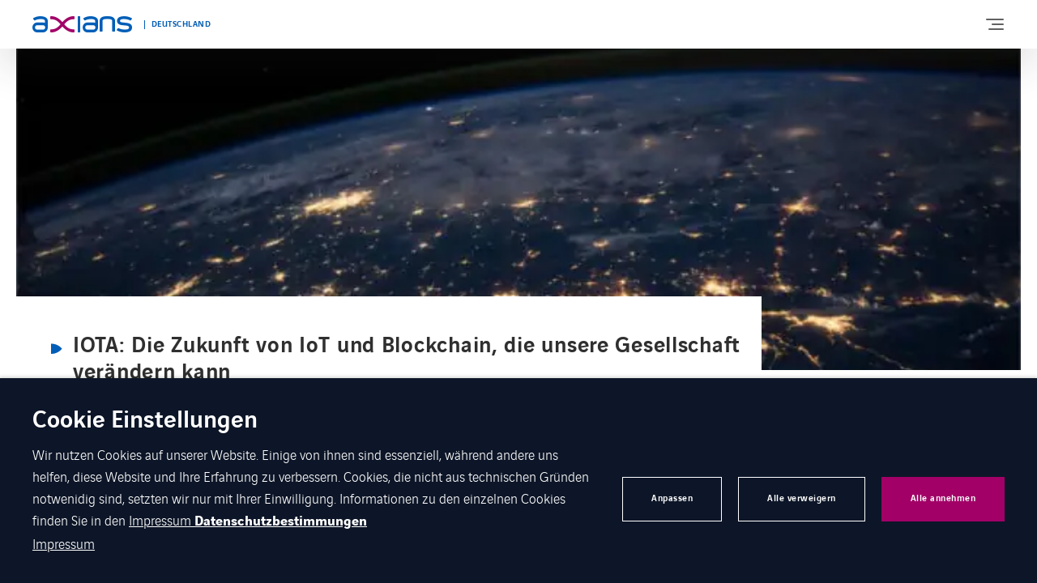

--- FILE ---
content_type: application/javascript
request_url: https://www.axians.de/app/themes/axians/dist/scripts/main_e5f2cf13.js
body_size: 33237
content:
!function(e){function t(n){if(i[n])return i[n].exports;var a=i[n]={i:n,l:!1,exports:{}};return e[n].call(a.exports,a,a.exports,t),a.l=!0,a.exports}var i={};t.m=e,t.c=i,t.d=function(e,i,n){t.o(e,i)||Object.defineProperty(e,i,{configurable:!1,enumerable:!0,get:n})},t.n=function(e){var i=e&&e.__esModule?function(){return e.default}:function(){return e};return t.d(i,"a",i),i},t.o=function(e,t){return Object.prototype.hasOwnProperty.call(e,t)},t.p="/app/themes/axians/dist/",t(t.s=5)}([function(e,t,i){"use strict";function n(e){var t=e;Object.keys(t).forEach(function(e){try{t[e]=null}catch(e){}try{delete t[e]}catch(e){}})}function a(e,t){return void 0===t&&(t=0),setTimeout(e,t)}function r(){return Date.now()}function s(e){var t,i=Object(v.b)();return i.getComputedStyle&&(t=i.getComputedStyle(e,null)),!t&&e.currentStyle&&(t=e.currentStyle),t||(t=e.style),t}function o(e,t){void 0===t&&(t="x");var i,n,a,r=Object(v.b)(),o=s(e,null);return r.WebKitCSSMatrix?(n=o.transform||o.webkitTransform,n.split(",").length>6&&(n=n.split(", ").map(function(e){return e.replace(",",".")}).join(", ")),a=new r.WebKitCSSMatrix("none"===n?"":n)):(a=o.MozTransform||o.OTransform||o.MsTransform||o.msTransform||o.transform||o.getPropertyValue("transform").replace("translate(","matrix(1, 0, 0, 1,"),i=a.toString().split(",")),"x"===t&&(n=r.WebKitCSSMatrix?a.m41:16===i.length?parseFloat(i[12]):parseFloat(i[4])),"y"===t&&(n=r.WebKitCSSMatrix?a.m42:16===i.length?parseFloat(i[13]):parseFloat(i[5])),n||0}function l(e){return"object"==typeof e&&null!==e&&e.constructor&&"Object"===Object.prototype.toString.call(e).slice(8,-1)}function d(e){return"undefined"!=typeof window&&void 0!==window.HTMLElement?e instanceof HTMLElement:e&&(1===e.nodeType||11===e.nodeType)}function u(){for(var e=Object(arguments.length<=0?void 0:arguments[0]),t=["__proto__","constructor","prototype"],i=1;i<arguments.length;i+=1){var n=i<0||arguments.length<=i?void 0:arguments[i];if(void 0!==n&&null!==n&&!d(n))for(var a=Object.keys(Object(n)).filter(function(e){return t.indexOf(e)<0}),r=0,s=a.length;r<s;r+=1){var o=a[r],c=Object.getOwnPropertyDescriptor(n,o);void 0!==c&&c.enumerable&&(l(e[o])&&l(n[o])?n[o].__swiper__?e[o]=n[o]:u(e[o],n[o]):!l(e[o])&&l(n[o])?(e[o]={},n[o].__swiper__?e[o]=n[o]:u(e[o],n[o])):e[o]=n[o])}}return e}function c(e,t){Object.keys(t).forEach(function(i){l(t[i])&&Object.keys(t[i]).forEach(function(n){"function"==typeof t[i][n]&&(t[i][n]=t[i][n].bind(e))}),e[i]=t[i]})}function p(e){return void 0===e&&(e=""),"."+e.trim().replace(/([\.:!\/])/g,"\\$1").replace(/ /g,".")}function f(e,t,i,n){var a=Object(v.a)();return i&&Object.keys(n).forEach(function(i){if(!t[i]&&!0===t.auto){var r=a.createElement("div");r.className=n[i],e.append(r),t[i]=r}}),t}i.d(t,"d",function(){return n}),i.d(t,"h",function(){return a}),i.d(t,"i",function(){return r}),i.d(t,"f",function(){return o}),i.d(t,"g",function(){return l}),i.d(t,"e",function(){return u}),i.d(t,"a",function(){return c}),i.d(t,"b",function(){return p}),i.d(t,"c",function(){return f});var v=i(2)},function(e,t,i){"use strict";var n=i(13),a={addClass:n.b,removeClass:n.D,hasClass:n.l,toggleClass:n.G,attr:n.d,removeAttr:n.C,transform:n.H,transition:n.I,on:n.t,off:n.r,trigger:n.K,transitionEnd:n.J,outerWidth:n.v,outerHeight:n.u,styles:n.E,offset:n.s,css:n.g,each:n.h,html:n.m,text:n.F,is:n.o,index:n.n,eq:n.i,append:n.c,prepend:n.y,next:n.p,nextAll:n.q,prev:n.z,prevAll:n.A,parent:n.w,parents:n.x,closest:n.f,find:n.k,children:n.e,filter:n.j,remove:n.B};Object.keys(a).forEach(function(e){Object.defineProperty(n.a.fn,e,{value:a[e],writable:!0})}),t.a=n.a},function(e,t,i){"use strict";function n(e){return null!==e&&"object"==typeof e&&"constructor"in e&&e.constructor===Object}function a(e,t){void 0===e&&(e={}),void 0===t&&(t={}),Object.keys(t).forEach(function(i){void 0===e[i]?e[i]=t[i]:n(t[i])&&n(e[i])&&Object.keys(t[i]).length>0&&a(e[i],t[i])})}function r(){var e="undefined"!=typeof document?document:{};return a(e,o),e}function s(){var e="undefined"!=typeof window?window:{};return a(e,l),e}i.d(t,"a",function(){return r}),i.d(t,"b",function(){return s});var o={body:{},addEventListener:function(){},removeEventListener:function(){},activeElement:{blur:function(){},nodeName:""},querySelector:function(){return null},querySelectorAll:function(){return[]},getElementById:function(){return null},createEvent:function(){return{initEvent:function(){}}},createElement:function(){return{children:[],childNodes:[],style:{},setAttribute:function(){},getElementsByTagName:function(){return[]}}},createElementNS:function(){return{}},importNode:function(){return null},location:{hash:"",host:"",hostname:"",href:"",origin:"",pathname:"",protocol:"",search:""}},l={document:o,navigator:{userAgent:""},location:{hash:"",host:"",hostname:"",href:"",origin:"",pathname:"",protocol:"",search:""},history:{replaceState:function(){},pushState:function(){},go:function(){},back:function(){}},CustomEvent:function(){return this},addEventListener:function(){},removeEventListener:function(){},getComputedStyle:function(){return{getPropertyValue:function(){return""}}},Image:function(){},Date:function(){},screen:{},setTimeout:function(){},clearTimeout:function(){},matchMedia:function(){return{}},requestAnimationFrame:function(e){return"undefined"==typeof setTimeout?(e(),null):setTimeout(e,0)},cancelAnimationFrame:function(e){"undefined"!=typeof setTimeout&&clearTimeout(e)}}},function(e,t){e.exports=jQuery},function(e,t,i){"use strict";function n(){var e=Object(s.b)(),t=Object(s.a)();return{touch:!!("ontouchstart"in e||e.DocumentTouch&&t instanceof e.DocumentTouch),pointerEvents:!!e.PointerEvent&&"maxTouchPoints"in e.navigator&&e.navigator.maxTouchPoints>=0,observer:function(){return"MutationObserver"in e||"WebkitMutationObserver"in e}(),passiveListener:function(){var t=!1;try{var i=Object.defineProperty({},"passive",{get:function(){t=!0}});e.addEventListener("testPassiveListener",null,i)}catch(e){}return t}(),gestures:function(){return"ongesturestart"in e}()}}function a(){return r||(r=n()),r}i.d(t,"a",function(){return a});var r,s=i(2)},function(e,t,i){i(6),e.exports=i(102)},function(e,t,i){"use strict";Object.defineProperty(t,"__esModule",{value:!0}),function(e,t){var n=i(3),a=(i.n(n),i(7)),r=i(9),s=i(100),o=i(101),l={timer:!1,delay:100},d=new a.a({common:r.a,home:s.a,aboutUs:o.a});e(document).ready(function(){return d.loadEvents()}),e(window).on("resize",function(){d.resizeEvents(),l.timer||t(window).trigger("resizestart"),clearTimeout(l.timer),l.timer=setTimeout(function(){l.timer=!1,t(window).trigger("resizeend")},l.delay)}).on("resizestart",function(){return d.resizeStartEvents()}).on("resizeend",function(){return d.resizeEndEvents()})}.call(t,i(3),i(3))},function(e,t,i){"use strict";var n=i(8),a=function(e){this.routes=e};a.prototype.fire=function(e,t,i){void 0===t&&(t="init"),""!==e&&this.routes[e]&&"function"==typeof this.routes[e][t]&&this.routes[e][t](i)},a.prototype.loadEvents=function(){var e=this;this.fire("common"),document.body.className.toLowerCase().replace(/-/g,"_").split(/\s+/).map(n.a).forEach(function(t){e.fire(t),e.fire(t,"finalize")}),this.fire("common","finalize")},a.prototype.resizeEvents=function(){this.fire("common","resize")},a.prototype.resizeStartEvents=function(){this.fire("common","resizeStart")},a.prototype.resizeEndEvents=function(){this.fire("common","resizeEnd")},t.a=a},function(e,t,i){"use strict";t.a=function(e){return""+e.charAt(0).toLowerCase()+e.replace(/[\W_]/g,"|").split("|").map(function(e){return""+e.charAt(0).toUpperCase()+e.slice(1)}).join("").slice(1)}},function(e,t,i){"use strict";(function(e){var n=i(10),a=document.querySelectorAll(".js-slider-cpt");t.a={init:function(){a.length>0&&a.forEach(function(e){new n.a(e).setCTAclassToSwiperFoot()}),e(window).on("load",function(){function t(){function t(){n.find(".content").slideDown(500),setTimeout(function(){n.addClass("active")},300)}var i=e(this),n=i.closest(".item"),a=n.parent().find(".item"),r=a.index(n),s=a.filter(":not(:eq("+r+"))"),o=!n.parent().find(".item.active").length,l=!!n.hasClass("active"),d=0==o&&0==l;window.matchMedia("(min-width: 1200px)").matches&&(o?t():l?function(){n.removeClass("active"),n.find(".content").slideUp(500)}():d&&(!function(){s.removeClass("active"),s.find(".content").slideUp(500)}(),t()))}a.length>0&&a.forEach(function(e){new n.a(e).init()}),e("#menu > .menu-item-has-children .menu__center").each(function(t,i){var n=e(i);n.children(".menu-item").length<5&&n.addClass("has-few-items")}),e("body").on("click",".module-hero-markers .marker-selector",t),setTimeout(function(){e(".js-slider").each(function(t,i){var n=e(i).closest(".module").find(".swiper-pagination"),a=e(i).find(".swiper-slide:not(.swiper-slide-duplicate)").length;a<10&&(a="0"+a),n.prepend("<span class='nbr-slide'>01</span>"),n.append("<span class='nbr-slide'>"+a+"</span>")})},2e3),e(".news-filters-container select").length>0&&e(".news-filters-container select").select2({minimumResultsForSearch:1/0})})},finalize:function(){}}}).call(t,i(3))},function(e,t,i){"use strict";(function(e){i.d(t,"a",function(){return r});var n=i(11),a=i(98);n.d.use([n.b,n.c,n.a]);var r=function(e){this.slider="string"==typeof e?document.querySelector(e):e,this.section=this.slider.closest(".module-slider-cpt"),this.sidebarIsEnable=document.body.classList.contains("with-sidebar"),this.slidesCount=Number(this.slider.getAttribute("data-count")),this.swiperFoot=this.slider.querySelector(".swiper-foot"),this.hasBeenInit=!1};r.prototype.init=function(){var t=this;if(this.slider.hasBeenDestroy=!1,this.slider.hasBeenInit=!1,this.slider.classList.remove("swp-loader"),1===this.slidesCount)return this.slider.classList.add("swiper-disable"),!1;this.update(),e(window).on("resizeend",function(){t.update()})},r.prototype.update=function(){var e=this;if(this.slidesMinimum=this.getSlidesMinimumCountToInitFromCurrentMediaQuery(),this.params=this.getParameters(),this.pagination=this.slider.querySelector(".swiper-pagination"),this.slidesCount>=this.slidesMinimum){if(this.slider.hasBeenInit)return;this.swiper=new n.d(this.slider,this.params),this.slider.hasBeenDestroy=!1,this.slider.hasBeenInit=!0,this.slider.classList.remove("no-slider"),setTimeout(function(){Object(a.a)(e.pagination,e.slidesCount)},100)}else this.swiper&&(this.swiper.destroy(),this.slider.hasBeenDestroy=!0,this.slider.hasBeenInit=!1),this.slider.classList.add("no-slider")},r.prototype.getSlidesMinimumCountToInitFromCurrentMediaQuery=function(){var e={isMobile:window.matchMedia("screen and (max-width: 599px)").matches,isTablet:window.matchMedia("screen and (min-width: 600px) and (max-width: 899px)").matches,isNetbook:window.matchMedia("screen and (min-width: 900px) and (max-width: 1199px)").matches,isDesktop:window.matchMedia("screen and (min-width: 1200px)").matches};return e.isMobile?2:e.isTablet?3:e.isNetbook?3:e.isDesktop?3:void 0},r.prototype.getParameters=function(){var e=this.slidesCount>=this.slidesMinimum,t={isEnable:"true"===this.slider.getAttribute("data-swiper-autoplay"),delay:1e3*parseFloat(this.slider.getAttribute("data-swiper-autoplay-delay"))},i={slidesPerView:"auto",loop:e,navigation:{nextEl:".swiper-button-next",prevEl:".swiper-button-prev"},pagination:{el:".swiper-pagination",type:"bullets",clickable:!0,bulletActiveClass:"current"},breakpoints:{600:{slidesPerView:"auto"},900:{slidesPerView:"auto"},1200:{slidesPerView:"auto"}}};return t.isEnable&&(i.autoplay={delay:t.delay,disableOnInteraction:!1}),i},r.prototype.setCTAclassToSwiperFoot=function(){this.swiperFoot.querySelector(".cta-wrapper")&&this.swiperFoot.classList.add("--has-cta")}}).call(t,i(3))},function(e,t,i){"use strict";var n=i(12);i.d(t,"d",function(){return n.a});var a=(i(79),i(80),i(81),i(82));i.d(t,"b",function(){return a.a});var r=i(83);i.d(t,"c",function(){return r.a});var s=(i(84),i(85),i(86),i(87),i(88),i(89),i(90),i(91),i(92));i.d(t,"a",function(){return s.a});i(93),i(94),i(95),i(96),i(97)},function(e,t,i){"use strict";function n(e,t){for(var i=0;i<t.length;i++){var n=t[i];n.enumerable=n.enumerable||!1,n.configurable=!0,"value"in n&&(n.writable=!0),Object.defineProperty(e,n.key,n)}}function a(e,t,i){return t&&n(e.prototype,t),i&&n(e,i),e}var r=i(2),s=i(1),o=i(0),l=i(4),d=i(14),u=i(15),c=i(16),p=i(17),f=i(18),v=i(19),h=i(20),m=i(30),g=i(36),b=i(40),w=i(48),y=i(52),C=i(55),T=i(61),x=i(68),E=i(71),S=i(74),O=i(77),M=i(78),k={modular:f.a,eventsEmitter:v.a,update:h.a,translate:m.a,transition:g.a,slide:b.a,loop:w.a,grabCursor:y.a,manipulation:C.a,events:T.a,breakpoints:x.a,checkOverflow:O.a,classes:E.a,images:S.a},P={},L=function(){function e(){for(var t,i,n=arguments.length,a=new Array(n),r=0;r<n;r++)a[r]=arguments[r];if(1===a.length&&a[0].constructor&&"Object"===Object.prototype.toString.call(a[0]).slice(8,-1)?i=a[0]:(t=a[0],i=a[1]),i||(i={}),i=Object(o.e)({},i),t&&!i.el&&(i.el=t),i.el&&Object(s.a)(i.el).length>1){var c=[];return Object(s.a)(i.el).each(function(t){var n=Object(o.e)({},i,{el:t});c.push(new e(n))}),c}var p=this;p.__swiper__=!0,p.support=Object(l.a)(),p.device=Object(d.a)({userAgent:i.userAgent}),p.browser=Object(u.a)(),p.eventsListeners={},p.eventsAnyListeners=[],void 0===p.modules&&(p.modules={}),Object.keys(p.modules).forEach(function(e){var t=p.modules[e];if(t.params){var n=Object.keys(t.params)[0],a=t.params[n];if("object"!=typeof a||null===a)return;if(["navigation","pagination","scrollbar"].indexOf(n)>=0&&!0===i[n]&&(i[n]={auto:!0}),!(n in i&&"enabled"in a))return;!0===i[n]&&(i[n]={enabled:!0}),"object"!=typeof i[n]||"enabled"in i[n]||(i[n].enabled=!0),i[n]||(i[n]={enabled:!1})}});var f=Object(o.e)({},M.a);return p.useParams(f),p.params=Object(o.e)({},f,P,i),p.originalParams=Object(o.e)({},p.params),p.passedParams=Object(o.e)({},i),p.params&&p.params.on&&Object.keys(p.params.on).forEach(function(e){p.on(e,p.params.on[e])}),p.params&&p.params.onAny&&p.onAny(p.params.onAny),p.$=s.a,Object(o.e)(p,{enabled:p.params.enabled,el:t,classNames:[],slides:Object(s.a)(),slidesGrid:[],snapGrid:[],slidesSizesGrid:[],isHorizontal:function(){return"horizontal"===p.params.direction},isVertical:function(){return"vertical"===p.params.direction},activeIndex:0,realIndex:0,isBeginning:!0,isEnd:!1,translate:0,previousTranslate:0,progress:0,velocity:0,animating:!1,allowSlideNext:p.params.allowSlideNext,allowSlidePrev:p.params.allowSlidePrev,touchEvents:function(){var e=["touchstart","touchmove","touchend","touchcancel"],t=["mousedown","mousemove","mouseup"];return p.support.pointerEvents&&(t=["pointerdown","pointermove","pointerup"]),p.touchEventsTouch={start:e[0],move:e[1],end:e[2],cancel:e[3]},p.touchEventsDesktop={start:t[0],move:t[1],end:t[2]},p.support.touch||!p.params.simulateTouch?p.touchEventsTouch:p.touchEventsDesktop}(),touchEventsData:{isTouched:void 0,isMoved:void 0,allowTouchCallbacks:void 0,touchStartTime:void 0,isScrolling:void 0,currentTranslate:void 0,startTranslate:void 0,allowThresholdMove:void 0,focusableElements:p.params.focusableElements,lastClickTime:Object(o.i)(),clickTimeout:void 0,velocities:[],allowMomentumBounce:void 0,isTouchEvent:void 0,startMoving:void 0},allowClick:!0,allowTouchMove:p.params.allowTouchMove,touches:{startX:0,startY:0,currentX:0,currentY:0,diff:0},imagesToLoad:[],imagesLoaded:0}),p.useModules(),p.emit("_swiper"),p.params.init&&p.init(),p}var t=e.prototype;return t.enable=function(){var e=this;e.enabled||(e.enabled=!0,e.params.grabCursor&&e.setGrabCursor(),e.emit("enable"))},t.disable=function(){var e=this;e.enabled&&(e.enabled=!1,e.params.grabCursor&&e.unsetGrabCursor(),e.emit("disable"))},t.setProgress=function(e,t){var i=this;e=Math.min(Math.max(e,0),1);var n=i.minTranslate(),a=i.maxTranslate(),r=(a-n)*e+n;i.translateTo(r,void 0===t?0:t),i.updateActiveIndex(),i.updateSlidesClasses()},t.emitContainerClasses=function(){var e=this;if(e.params._emitClasses&&e.el){var t=e.el.className.split(" ").filter(function(t){return 0===t.indexOf("swiper-container")||0===t.indexOf(e.params.containerModifierClass)});e.emit("_containerClasses",t.join(" "))}},t.getSlideClasses=function(e){var t=this;return e.className.split(" ").filter(function(e){return 0===e.indexOf("swiper-slide")||0===e.indexOf(t.params.slideClass)}).join(" ")},t.emitSlidesClasses=function(){var e=this;if(e.params._emitClasses&&e.el){var t=[];e.slides.each(function(i){var n=e.getSlideClasses(i);t.push({slideEl:i,classNames:n}),e.emit("_slideClass",i,n)}),e.emit("_slideClasses",t)}},t.slidesPerViewDynamic=function(){var e=this,t=e.params,i=e.slides,n=e.slidesGrid,a=e.size,r=e.activeIndex,s=1;if(t.centeredSlides){for(var o,l=i[r].swiperSlideSize,d=r+1;d<i.length;d+=1)i[d]&&!o&&(l+=i[d].swiperSlideSize,s+=1,l>a&&(o=!0));for(var u=r-1;u>=0;u-=1)i[u]&&!o&&(l+=i[u].swiperSlideSize,s+=1,l>a&&(o=!0))}else for(var c=r+1;c<i.length;c+=1)n[c]-n[r]<a&&(s+=1);return s},t.update=function(){function e(){var e=t.rtlTranslate?-1*t.translate:t.translate,i=Math.min(Math.max(e,t.maxTranslate()),t.minTranslate());t.setTranslate(i),t.updateActiveIndex(),t.updateSlidesClasses()}var t=this;if(t&&!t.destroyed){var i=t.snapGrid,n=t.params;n.breakpoints&&t.setBreakpoint(),t.updateSize(),t.updateSlides(),t.updateProgress(),t.updateSlidesClasses();t.params.freeMode?(e(),t.params.autoHeight&&t.updateAutoHeight()):(("auto"===t.params.slidesPerView||t.params.slidesPerView>1)&&t.isEnd&&!t.params.centeredSlides?t.slideTo(t.slides.length-1,0,!1,!0):t.slideTo(t.activeIndex,0,!1,!0))||e(),n.watchOverflow&&i!==t.snapGrid&&t.checkOverflow(),t.emit("update")}},t.changeDirection=function(e,t){void 0===t&&(t=!0);var i=this,n=i.params.direction;return e||(e="horizontal"===n?"vertical":"horizontal"),e===n||"horizontal"!==e&&"vertical"!==e?i:(i.$el.removeClass(""+i.params.containerModifierClass+n).addClass(""+i.params.containerModifierClass+e),i.emitContainerClasses(),i.params.direction=e,i.slides.each(function(t){"vertical"===e?t.style.width="":t.style.height=""}),i.emit("changeDirection"),t&&i.update(),i)},t.mount=function(e){var t=this;if(t.mounted)return!0;var i=Object(s.a)(e||t.params.el);if(!(e=i[0]))return!1;e.swiper=t;var n=function(){return"."+(t.params.wrapperClass||"").trim().split(" ").join(".")},a=function(){if(e&&e.shadowRoot&&e.shadowRoot.querySelector){var t=Object(s.a)(e.shadowRoot.querySelector(n()));return t.children=function(e){return i.children(e)},t}return i.children(n())}();if(0===a.length&&t.params.createElements){var l=Object(r.a)(),d=l.createElement("div");a=Object(s.a)(d),d.className=t.params.wrapperClass,i.append(d),i.children("."+t.params.slideClass).each(function(e){a.append(e)})}return Object(o.e)(t,{$el:i,el:e,$wrapperEl:a,wrapperEl:a[0],mounted:!0,rtl:"rtl"===e.dir.toLowerCase()||"rtl"===i.css("direction"),rtlTranslate:"horizontal"===t.params.direction&&("rtl"===e.dir.toLowerCase()||"rtl"===i.css("direction")),wrongRTL:"-webkit-box"===a.css("display")}),!0},t.init=function(e){var t=this;return t.initialized?t:!1===t.mount(e)?t:(t.emit("beforeInit"),t.params.breakpoints&&t.setBreakpoint(),t.addClasses(),t.params.loop&&t.loopCreate(),t.updateSize(),t.updateSlides(),t.params.watchOverflow&&t.checkOverflow(),t.params.grabCursor&&t.enabled&&t.setGrabCursor(),t.params.preloadImages&&t.preloadImages(),t.params.loop?t.slideTo(t.params.initialSlide+t.loopedSlides,0,t.params.runCallbacksOnInit,!1,!0):t.slideTo(t.params.initialSlide,0,t.params.runCallbacksOnInit,!1,!0),t.attachEvents(),t.initialized=!0,t.emit("init"),t.emit("afterInit"),t)},t.destroy=function(e,t){void 0===e&&(e=!0),void 0===t&&(t=!0);var i=this,n=i.params,a=i.$el,r=i.$wrapperEl,s=i.slides;return void 0===i.params||i.destroyed?null:(i.emit("beforeDestroy"),i.initialized=!1,i.detachEvents(),n.loop&&i.loopDestroy(),t&&(i.removeClasses(),a.removeAttr("style"),r.removeAttr("style"),s&&s.length&&s.removeClass([n.slideVisibleClass,n.slideActiveClass,n.slideNextClass,n.slidePrevClass].join(" ")).removeAttr("style").removeAttr("data-swiper-slide-index")),i.emit("destroy"),Object.keys(i.eventsListeners).forEach(function(e){i.off(e)}),!1!==e&&(i.$el[0].swiper=null,Object(o.d)(i)),i.destroyed=!0,null)},e.extendDefaults=function(e){Object(o.e)(P,e)},e.installModule=function(t){e.prototype.modules||(e.prototype.modules={});var i=t.name||Object.keys(e.prototype.modules).length+"_"+Object(o.i)();e.prototype.modules[i]=t},e.use=function(t){return Array.isArray(t)?(t.forEach(function(t){return e.installModule(t)}),e):(e.installModule(t),e)},a(e,null,[{key:"extendedDefaults",get:function(){return P}},{key:"defaults",get:function(){return M.a}}]),e}();Object.keys(k).forEach(function(e){Object.keys(k[e]).forEach(function(t){L.prototype[t]=k[e][t]})}),L.use([c.a,p.a]),t.a=L},function(e,t,i){"use strict";function n(e,t){e.prototype=Object.create(t.prototype),e.prototype.constructor=e,e.__proto__=t}function a(e){return(a=Object.setPrototypeOf?Object.getPrototypeOf:function(e){return e.__proto__||Object.getPrototypeOf(e)})(e)}function r(e,t){return(r=Object.setPrototypeOf||function(e,t){return e.__proto__=t,e})(e,t)}function s(){if("undefined"==typeof Reflect||!Reflect.construct)return!1;if(Reflect.construct.sham)return!1;if("function"==typeof Proxy)return!0;try{return Date.prototype.toString.call(Reflect.construct(Date,[],function(){})),!0}catch(e){return!1}}function o(e,t,i){return o=s()?Reflect.construct:function(e,t,i){var n=[null];n.push.apply(n,t);var a=Function.bind.apply(e,n),s=new a;return i&&r(s,i.prototype),s},o.apply(null,arguments)}function l(e){return-1!==Function.toString.call(e).indexOf("[native code]")}function d(e){var t="function"==typeof Map?new Map:void 0;return(d=function(e){function i(){return o(e,arguments,a(this).constructor)}if(null===e||!l(e))return e;if("function"!=typeof e)throw new TypeError("Super expression must either be null or a function");if(void 0!==t){if(t.has(e))return t.get(e);t.set(e,i)}return i.prototype=Object.create(e.prototype,{constructor:{value:i,enumerable:!1,writable:!0,configurable:!0}}),r(i,e)})(e)}function u(e){if(void 0===e)throw new ReferenceError("this hasn't been initialised - super() hasn't been called");return e}function c(e){var t=e.__proto__;Object.defineProperty(e,"__proto__",{get:function(){return t},set:function(e){t.__proto__=e}})}function p(e){void 0===e&&(e=[]);var t=[];return e.forEach(function(e){Array.isArray(e)?t.push.apply(t,p(e)):t.push(e)}),t}function f(e,t){return Array.prototype.filter.call(e,t)}function v(e){for(var t=[],i=0;i<e.length;i+=1)-1===t.indexOf(e[i])&&t.push(e[i]);return t}function h(e,t){if("string"!=typeof e)return[e];for(var i=[],n=t.querySelectorAll(e),a=0;a<n.length;a+=1)i.push(n[a]);return i}function m(e,t){var i=Object(ee.b)(),n=Object(ee.a)(),a=[];if(!t&&e instanceof te)return e;if(!e)return new te(a);if("string"==typeof e){var r=e.trim();if(r.indexOf("<")>=0&&r.indexOf(">")>=0){var s="div";0===r.indexOf("<li")&&(s="ul"),0===r.indexOf("<tr")&&(s="tbody"),0!==r.indexOf("<td")&&0!==r.indexOf("<th")||(s="tr"),0===r.indexOf("<tbody")&&(s="table"),0===r.indexOf("<option")&&(s="select");var o=n.createElement(s);o.innerHTML=r;for(var l=0;l<o.childNodes.length;l+=1)a.push(o.childNodes[l])}else a=h(e.trim(),t||n)}else if(e.nodeType||e===i||e===n)a.push(e);else if(Array.isArray(e)){if(e instanceof te)return e;a=e}return new te(v(a))}function g(){for(var e=arguments.length,t=new Array(e),i=0;i<e;i++)t[i]=arguments[i];var n=p(t.map(function(e){return e.split(" ")}));return this.forEach(function(e){var t;(t=e.classList).add.apply(t,n)}),this}function b(){for(var e=arguments.length,t=new Array(e),i=0;i<e;i++)t[i]=arguments[i];var n=p(t.map(function(e){return e.split(" ")}));return this.forEach(function(e){var t;(t=e.classList).remove.apply(t,n)}),this}function w(){for(var e=arguments.length,t=new Array(e),i=0;i<e;i++)t[i]=arguments[i];var n=p(t.map(function(e){return e.split(" ")}));this.forEach(function(e){n.forEach(function(t){e.classList.toggle(t)})})}function y(){for(var e=arguments.length,t=new Array(e),i=0;i<e;i++)t[i]=arguments[i];var n=p(t.map(function(e){return e.split(" ")}));return f(this,function(e){return n.filter(function(t){return e.classList.contains(t)}).length>0}).length>0}function C(e,t){if(1!==arguments.length||"string"!=typeof e){for(var i=0;i<this.length;i+=1)if(2===arguments.length)this[i].setAttribute(e,t);else for(var n in e)this[i][n]=e[n],this[i].setAttribute(n,e[n]);return this}if(this[0])return this[0].getAttribute(e)}function T(e){for(var t=0;t<this.length;t+=1)this[t].removeAttribute(e);return this}function x(e){for(var t=0;t<this.length;t+=1)this[t].style.transform=e;return this}function E(e){for(var t=0;t<this.length;t+=1)this[t].style.transitionDuration="string"!=typeof e?e+"ms":e;return this}function S(){function e(e){var t=e.target;if(t){var i=e.target.dom7EventData||[];if(i.indexOf(e)<0&&i.unshift(e),m(t).is(s))o.apply(t,i);else for(var n=m(t).parents(),a=0;a<n.length;a+=1)m(n[a]).is(s)&&o.apply(n[a],i)}}function t(e){var t=e&&e.target?e.target.dom7EventData||[]:[];t.indexOf(e)<0&&t.unshift(e),o.apply(this,t)}for(var i=arguments.length,n=new Array(i),a=0;a<i;a++)n[a]=arguments[a];var r=n[0],s=n[1],o=n[2],l=n[3];"function"==typeof n[1]&&(r=n[0],o=n[1],l=n[2],s=void 0),l||(l=!1);for(var d,u=r.split(" "),c=0;c<this.length;c+=1){var p=this[c];if(s)for(d=0;d<u.length;d+=1){var f=u[d];p.dom7LiveListeners||(p.dom7LiveListeners={}),p.dom7LiveListeners[f]||(p.dom7LiveListeners[f]=[]),p.dom7LiveListeners[f].push({listener:o,proxyListener:e}),p.addEventListener(f,e,l)}else for(d=0;d<u.length;d+=1){var v=u[d];p.dom7Listeners||(p.dom7Listeners={}),p.dom7Listeners[v]||(p.dom7Listeners[v]=[]),p.dom7Listeners[v].push({listener:o,proxyListener:t}),p.addEventListener(v,t,l)}}return this}function O(){for(var e=arguments.length,t=new Array(e),i=0;i<e;i++)t[i]=arguments[i];var n=t[0],a=t[1],r=t[2],s=t[3];"function"==typeof t[1]&&(n=t[0],r=t[1],s=t[2],a=void 0),s||(s=!1);for(var o=n.split(" "),l=0;l<o.length;l+=1)for(var d=o[l],u=0;u<this.length;u+=1){var c=this[u],p=void 0;if(!a&&c.dom7Listeners?p=c.dom7Listeners[d]:a&&c.dom7LiveListeners&&(p=c.dom7LiveListeners[d]),p&&p.length)for(var f=p.length-1;f>=0;f-=1){var v=p[f];r&&v.listener===r?(c.removeEventListener(d,v.proxyListener,s),p.splice(f,1)):r&&v.listener&&v.listener.dom7proxy&&v.listener.dom7proxy===r?(c.removeEventListener(d,v.proxyListener,s),p.splice(f,1)):r||(c.removeEventListener(d,v.proxyListener,s),p.splice(f,1))}}return this}function M(){for(var e=Object(ee.b)(),t=arguments.length,i=new Array(t),n=0;n<t;n++)i[n]=arguments[n];for(var a=i[0].split(" "),r=i[1],s=0;s<a.length;s+=1)for(var o=a[s],l=0;l<this.length;l+=1){var d=this[l];if(e.CustomEvent){var u=new e.CustomEvent(o,{detail:r,bubbles:!0,cancelable:!0});d.dom7EventData=i.filter(function(e,t){return t>0}),d.dispatchEvent(u),d.dom7EventData=[],delete d.dom7EventData}}return this}function k(e){function t(n){n.target===this&&(e.call(this,n),i.off("transitionend",t))}var i=this;return e&&i.on("transitionend",t),this}function P(e){if(this.length>0){if(e){var t=this.styles();return this[0].offsetWidth+parseFloat(t.getPropertyValue("margin-right"))+parseFloat(t.getPropertyValue("margin-left"))}return this[0].offsetWidth}return null}function L(e){if(this.length>0){if(e){var t=this.styles();return this[0].offsetHeight+parseFloat(t.getPropertyValue("margin-top"))+parseFloat(t.getPropertyValue("margin-bottom"))}return this[0].offsetHeight}return null}function j(){if(this.length>0){var e=Object(ee.b)(),t=Object(ee.a)(),i=this[0],n=i.getBoundingClientRect(),a=t.body,r=i.clientTop||a.clientTop||0,s=i.clientLeft||a.clientLeft||0,o=i===e?e.scrollY:i.scrollTop,l=i===e?e.scrollX:i.scrollLeft;return{top:n.top+o-r,left:n.left+l-s}}return null}function z(){var e=Object(ee.b)();return this[0]?e.getComputedStyle(this[0],null):{}}function A(e,t){var i,n=Object(ee.b)();if(1===arguments.length){if("string"!=typeof e){for(i=0;i<this.length;i+=1)for(var a in e)this[i].style[a]=e[a];return this}if(this[0])return n.getComputedStyle(this[0],null).getPropertyValue(e)}if(2===arguments.length&&"string"==typeof e){for(i=0;i<this.length;i+=1)this[i].style[e]=t;return this}return this}function I(e){return e?(this.forEach(function(t,i){e.apply(t,[t,i])}),this):this}function B(e){return m(f(this,e))}function D(e){if(void 0===e)return this[0]?this[0].innerHTML:null;for(var t=0;t<this.length;t+=1)this[t].innerHTML=e;return this}function G(e){if(void 0===e)return this[0]?this[0].textContent.trim():null;for(var t=0;t<this.length;t+=1)this[t].textContent=e;return this}function $(e){var t,i,n=Object(ee.b)(),a=Object(ee.a)(),r=this[0];if(!r||void 0===e)return!1;if("string"==typeof e){if(r.matches)return r.matches(e);if(r.webkitMatchesSelector)return r.webkitMatchesSelector(e);if(r.msMatchesSelector)return r.msMatchesSelector(e);for(t=m(e),i=0;i<t.length;i+=1)if(t[i]===r)return!0;return!1}if(e===a)return r===a;if(e===n)return r===n;if(e.nodeType||e instanceof te){for(t=e.nodeType?[e]:e,i=0;i<t.length;i+=1)if(t[i]===r)return!0;return!1}return!1}function N(){var e,t=this[0];if(t){for(e=0;null!==(t=t.previousSibling);)1===t.nodeType&&(e+=1);return e}}function F(e){if(void 0===e)return this;var t=this.length;if(e>t-1)return m([]);if(e<0){var i=t+e;return m(i<0?[]:[this[i]])}return m([this[e]])}function _(){for(var e,t=Object(ee.a)(),i=0;i<arguments.length;i+=1){e=i<0||arguments.length<=i?void 0:arguments[i];for(var n=0;n<this.length;n+=1)if("string"==typeof e){var a=t.createElement("div");for(a.innerHTML=e;a.firstChild;)this[n].appendChild(a.firstChild)}else if(e instanceof te)for(var r=0;r<e.length;r+=1)this[n].appendChild(e[r]);else this[n].appendChild(e)}return this}function H(e){var t,i,n=Object(ee.a)();for(t=0;t<this.length;t+=1)if("string"==typeof e){var a=n.createElement("div");for(a.innerHTML=e,i=a.childNodes.length-1;i>=0;i-=1)this[t].insertBefore(a.childNodes[i],this[t].childNodes[0])}else if(e instanceof te)for(i=0;i<e.length;i+=1)this[t].insertBefore(e[i],this[t].childNodes[0]);else this[t].insertBefore(e,this[t].childNodes[0]);return this}function V(e){return m(this.length>0?e?this[0].nextElementSibling&&m(this[0].nextElementSibling).is(e)?[this[0].nextElementSibling]:[]:this[0].nextElementSibling?[this[0].nextElementSibling]:[]:[])}function R(e){var t=[],i=this[0];if(!i)return m([]);for(;i.nextElementSibling;){var n=i.nextElementSibling;e?m(n).is(e)&&t.push(n):t.push(n),i=n}return m(t)}function W(e){if(this.length>0){var t=this[0];return m(e?t.previousElementSibling&&m(t.previousElementSibling).is(e)?[t.previousElementSibling]:[]:t.previousElementSibling?[t.previousElementSibling]:[])}return m([])}function q(e){var t=[],i=this[0];if(!i)return m([]);for(;i.previousElementSibling;){var n=i.previousElementSibling;e?m(n).is(e)&&t.push(n):t.push(n),i=n}return m(t)}function X(e){for(var t=[],i=0;i<this.length;i+=1)null!==this[i].parentNode&&(e?m(this[i].parentNode).is(e)&&t.push(this[i].parentNode):t.push(this[i].parentNode));return m(t)}function Y(e){for(var t=[],i=0;i<this.length;i+=1)for(var n=this[i].parentNode;n;)e?m(n).is(e)&&t.push(n):t.push(n),n=n.parentNode;return m(t)}function U(e){var t=this;return void 0===e?m([]):(t.is(e)||(t=t.parents(e).eq(0)),t)}function K(e){for(var t=[],i=0;i<this.length;i+=1)for(var n=this[i].querySelectorAll(e),a=0;a<n.length;a+=1)t.push(n[a]);return m(t)}function Q(e){for(var t=[],i=0;i<this.length;i+=1)for(var n=this[i].children,a=0;a<n.length;a+=1)e&&!m(n[a]).is(e)||t.push(n[a]);return m(t)}function J(){for(var e=0;e<this.length;e+=1)this[e].parentNode&&this[e].parentNode.removeChild(this[e]);return this}function Z(e){function t(){for(var t=arguments.length,i=new Array(t),n=0;n<t;n++)i[n]=arguments[n];if(void 0===i[0]){for(var a=0;a<this.length;a+=1)ie.indexOf(e)<0&&(e in this[a]?this[a][e]():m(this[a]).trigger(e));return this}return this.on.apply(this,[e].concat(i))}return t}i.d(t,"a",function(){return m}),i.d(t,"b",function(){return g}),i.d(t,"c",function(){return _}),i.d(t,"d",function(){return C}),i.d(t,"e",function(){return Q}),i.d(t,"f",function(){return U}),i.d(t,"g",function(){return A}),i.d(t,"h",function(){return I}),i.d(t,"i",function(){return F}),i.d(t,"j",function(){return B}),i.d(t,"k",function(){return K}),i.d(t,"l",function(){return y}),i.d(t,"m",function(){return D}),i.d(t,"n",function(){return N}),i.d(t,"o",function(){return $}),i.d(t,"p",function(){return V}),i.d(t,"q",function(){return R}),i.d(t,"r",function(){return O}),i.d(t,"s",function(){return j}),i.d(t,"t",function(){return S}),i.d(t,"u",function(){return L}),i.d(t,"v",function(){return P}),i.d(t,"w",function(){return X}),i.d(t,"x",function(){return Y}),i.d(t,"y",function(){return H}),i.d(t,"z",function(){return W}),i.d(t,"A",function(){return q}),i.d(t,"B",function(){return J}),i.d(t,"C",function(){return T}),i.d(t,"D",function(){return b}),i.d(t,"E",function(){return z}),i.d(t,"F",function(){return G}),i.d(t,"G",function(){return w}),i.d(t,"H",function(){return x}),i.d(t,"I",function(){return E}),i.d(t,"J",function(){return k}),i.d(t,"K",function(){return M});var ee=i(2),te=function(e){function t(t){var i;return i=e.call.apply(e,[this].concat(t))||this,c(u(i)),i}return n(t,e),t}(d(Array));m.fn=te.prototype;var ie="resize scroll".split(" ");Z("click"),Z("blur"),Z("focus"),Z("focusin"),Z("focusout"),Z("keyup"),Z("keydown"),Z("keypress"),Z("submit"),Z("change"),Z("mousedown"),Z("mousemove"),Z("mouseup"),Z("mouseenter"),Z("mouseleave"),Z("mouseout"),Z("mouseover"),Z("touchstart"),Z("touchend"),Z("touchmove"),Z("resize"),Z("scroll")},function(e,t,i){"use strict";function n(e){var t=void 0===e?{}:e,i=t.userAgent,n=Object(o.a)(),a=Object(s.b)(),r=a.navigator.platform,l=i||a.navigator.userAgent,d={ios:!1,android:!1},u=a.screen.width,c=a.screen.height,p=l.match(/(Android);?[\s\/]+([\d.]+)?/),f=l.match(/(iPad).*OS\s([\d_]+)/),v=l.match(/(iPod)(.*OS\s([\d_]+))?/),h=!f&&l.match(/(iPhone\sOS|iOS)\s([\d_]+)/),m="Win32"===r,g="MacIntel"===r,b=["1024x1366","1366x1024","834x1194","1194x834","834x1112","1112x834","768x1024","1024x768","820x1180","1180x820","810x1080","1080x810"];return!f&&g&&n.touch&&b.indexOf(u+"x"+c)>=0&&(f=l.match(/(Version)\/([\d.]+)/),f||(f=[0,1,"13_0_0"]),g=!1),p&&!m&&(d.os="android",d.android=!0),(f||h||v)&&(d.os="ios",d.ios=!0),d}function a(e){return void 0===e&&(e={}),r||(r=n(e)),r}i.d(t,"a",function(){return a});var r,s=i(2),o=i(4)},function(e,t,i){"use strict";function n(){var e=Object(s.b)();return{isEdge:!!e.navigator.userAgent.match(/Edge/g),isSafari:function(){var t=e.navigator.userAgent.toLowerCase();return t.indexOf("safari")>=0&&t.indexOf("chrome")<0&&t.indexOf("android")<0}(),isWebView:/(iPhone|iPod|iPad).*AppleWebKit(?!.*Safari)/i.test(e.navigator.userAgent)}}function a(){return r||(r=n()),r}i.d(t,"a",function(){return a});var r,s=i(2)},function(e,t,i){"use strict";var n=i(2),a=i(0),r=function(){return void 0!==Object(n.b)().ResizeObserver};t.a={name:"resize",create:function(){var e=this;Object(a.e)(e,{resize:{observer:null,createObserver:function(){e&&!e.destroyed&&e.initialized&&(e.resize.observer=new ResizeObserver(function(t){var i=e.width,n=e.height,a=i,r=n;t.forEach(function(t){var i=t.contentBoxSize,n=t.contentRect,s=t.target;s&&s!==e.el||(a=n?n.width:(i[0]||i).inlineSize,r=n?n.height:(i[0]||i).blockSize)}),a===i&&r===n||e.resize.resizeHandler()}),e.resize.observer.observe(e.el))},removeObserver:function(){e.resize.observer&&e.resize.observer.unobserve&&e.el&&(e.resize.observer.unobserve(e.el),e.resize.observer=null)},resizeHandler:function(){e&&!e.destroyed&&e.initialized&&(e.emit("beforeResize"),e.emit("resize"))},orientationChangeHandler:function(){e&&!e.destroyed&&e.initialized&&e.emit("orientationchange")}}})},on:{init:function(e){var t=Object(n.b)();if(e.params.resizeObserver&&r())return void e.resize.createObserver();t.addEventListener("resize",e.resize.resizeHandler),t.addEventListener("orientationchange",e.resize.orientationChangeHandler)},destroy:function(e){var t=Object(n.b)();e.resize.removeObserver(),t.removeEventListener("resize",e.resize.resizeHandler),t.removeEventListener("orientationchange",e.resize.orientationChangeHandler)}}}},function(e,t,i){"use strict";function n(){return n=Object.assign||function(e){for(var t=1;t<arguments.length;t++){var i=arguments[t];for(var n in i)Object.prototype.hasOwnProperty.call(i,n)&&(e[n]=i[n])}return e},n.apply(this,arguments)}var a=i(2),r=i(0),s={attach:function(e,t){void 0===t&&(t={});var i=Object(a.b)(),n=this,r=i.MutationObserver||i.WebkitMutationObserver,s=new r(function(e){if(1===e.length)return void n.emit("observerUpdate",e[0]);var t=function(){n.emit("observerUpdate",e[0])};i.requestAnimationFrame?i.requestAnimationFrame(t):i.setTimeout(t,0)});s.observe(e,{attributes:void 0===t.attributes||t.attributes,childList:void 0===t.childList||t.childList,characterData:void 0===t.characterData||t.characterData}),n.observer.observers.push(s)},init:function(){var e=this;if(e.support.observer&&e.params.observer){if(e.params.observeParents)for(var t=e.$el.parents(),i=0;i<t.length;i+=1)e.observer.attach(t[i]);e.observer.attach(e.$el[0],{childList:e.params.observeSlideChildren}),e.observer.attach(e.$wrapperEl[0],{attributes:!1})}},destroy:function(){var e=this;e.observer.observers.forEach(function(e){e.disconnect()}),e.observer.observers=[]}};t.a={name:"observer",params:{observer:!1,observeParents:!1,observeSlideChildren:!1},create:function(){var e=this;Object(r.a)(e,{observer:n({},s,{observers:[]})})},on:{init:function(e){e.observer.init()},destroy:function(e){e.observer.destroy()}}}},function(e,t,i){"use strict";var n=i(0);t.a={useParams:function(e){var t=this;t.modules&&Object.keys(t.modules).forEach(function(i){var a=t.modules[i];a.params&&Object(n.e)(e,a.params)})},useModules:function(e){void 0===e&&(e={});var t=this;t.modules&&Object.keys(t.modules).forEach(function(i){var n=t.modules[i],a=e[i]||{};n.on&&t.on&&Object.keys(n.on).forEach(function(e){t.on(e,n.on[e])}),n.create&&n.create.bind(t)(a)})}}},function(e,t,i){"use strict";t.a={on:function(e,t,i){var n=this;if("function"!=typeof t)return n;var a=i?"unshift":"push";return e.split(" ").forEach(function(e){n.eventsListeners[e]||(n.eventsListeners[e]=[]),n.eventsListeners[e][a](t)}),n},once:function(e,t,i){function n(){a.off(e,n),n.__emitterProxy&&delete n.__emitterProxy;for(var i=arguments.length,r=new Array(i),s=0;s<i;s++)r[s]=arguments[s];t.apply(a,r)}var a=this;return"function"!=typeof t?a:(n.__emitterProxy=t,a.on(e,n,i))},onAny:function(e,t){var i=this;if("function"!=typeof e)return i;var n=t?"unshift":"push";return i.eventsAnyListeners.indexOf(e)<0&&i.eventsAnyListeners[n](e),i},offAny:function(e){var t=this;if(!t.eventsAnyListeners)return t;var i=t.eventsAnyListeners.indexOf(e);return i>=0&&t.eventsAnyListeners.splice(i,1),t},off:function(e,t){var i=this;return i.eventsListeners?(e.split(" ").forEach(function(e){void 0===t?i.eventsListeners[e]=[]:i.eventsListeners[e]&&i.eventsListeners[e].forEach(function(n,a){(n===t||n.__emitterProxy&&n.__emitterProxy===t)&&i.eventsListeners[e].splice(a,1)})}),i):i},emit:function(){var e=this;if(!e.eventsListeners)return e;for(var t,i,n,a=arguments.length,r=new Array(a),s=0;s<a;s++)r[s]=arguments[s];return"string"==typeof r[0]||Array.isArray(r[0])?(t=r[0],i=r.slice(1,r.length),n=e):(t=r[0].events,i=r[0].data,n=r[0].context||e),i.unshift(n),(Array.isArray(t)?t:t.split(" ")).forEach(function(t){e.eventsAnyListeners&&e.eventsAnyListeners.length&&e.eventsAnyListeners.forEach(function(e){e.apply(n,[t].concat(i))}),e.eventsListeners&&e.eventsListeners[t]&&e.eventsListeners[t].forEach(function(e){e.apply(n,i)})}),e}}},function(e,t,i){"use strict";var n=i(21),a=i(22),r=i(23),s=i(24),o=i(25),l=i(26),d=i(27),u=i(28),c=i(29);t.a={updateSize:n.a,updateSlides:a.a,updateAutoHeight:r.a,updateSlidesOffset:s.a,updateSlidesProgress:o.a,updateProgress:l.a,updateSlidesClasses:d.a,updateActiveIndex:u.a,updateClickedSlide:c.a}},function(e,t,i){"use strict";function n(){var e,t,i=this,n=i.$el;e=void 0!==i.params.width&&null!==i.params.width?i.params.width:n[0].clientWidth,t=void 0!==i.params.height&&null!==i.params.height?i.params.height:n[0].clientHeight,0===e&&i.isHorizontal()||0===t&&i.isVertical()||(e=e-parseInt(n.css("padding-left")||0,10)-parseInt(n.css("padding-right")||0,10),t=t-parseInt(n.css("padding-top")||0,10)-parseInt(n.css("padding-bottom")||0,10),Number.isNaN(e)&&(e=0),Number.isNaN(t)&&(t=0),Object(a.e)(i,{width:e,height:t,size:i.isHorizontal()?e:t}))}t.a=n;var a=i(0)},function(e,t,i){"use strict";function n(){function e(e){return i.isHorizontal()?e:{width:"height","margin-top":"margin-left","margin-bottom ":"margin-right","margin-left":"margin-top","margin-right":"margin-bottom","padding-left":"padding-top","padding-right":"padding-bottom",marginRight:"marginBottom"}[e]}function t(t,i){return parseFloat(t.getPropertyValue(e(i))||0)}var i=this,n=i.params,r=i.$wrapperEl,s=i.size,o=i.rtlTranslate,l=i.wrongRTL,d=i.virtual&&n.virtual.enabled,u=d?i.virtual.slides.length:i.slides.length,c=r.children("."+i.params.slideClass),p=d?i.virtual.slides.length:c.length,f=[],v=[],h=[],m=n.slidesOffsetBefore;"function"==typeof m&&(m=n.slidesOffsetBefore.call(i));var g=n.slidesOffsetAfter;"function"==typeof g&&(g=n.slidesOffsetAfter.call(i));var b=i.snapGrid.length,w=i.slidesGrid.length,y=n.spaceBetween,C=-m,T=0,x=0;if(void 0!==s){"string"==typeof y&&y.indexOf("%")>=0&&(y=parseFloat(y.replace("%",""))/100*s),i.virtualSize=-y,o?c.css({marginLeft:"",marginBottom:"",marginTop:""}):c.css({marginRight:"",marginBottom:"",marginTop:""});var E;n.slidesPerColumn>1&&(E=Math.floor(p/n.slidesPerColumn)===p/i.params.slidesPerColumn?p:Math.ceil(p/n.slidesPerColumn)*n.slidesPerColumn,"auto"!==n.slidesPerView&&"row"===n.slidesPerColumnFill&&(E=Math.max(E,n.slidesPerView*n.slidesPerColumn)));for(var S,O=n.slidesPerColumn,M=E/O,k=Math.floor(p/n.slidesPerColumn),P=0;P<p;P+=1){S=0;var L=c.eq(P);if(n.slidesPerColumn>1){var j=void 0,z=void 0,A=void 0;if("row"===n.slidesPerColumnFill&&n.slidesPerGroup>1){var I=Math.floor(P/(n.slidesPerGroup*n.slidesPerColumn)),B=P-n.slidesPerColumn*n.slidesPerGroup*I,D=0===I?n.slidesPerGroup:Math.min(Math.ceil((p-I*O*n.slidesPerGroup)/O),n.slidesPerGroup);A=Math.floor(B/D),z=B-A*D+I*n.slidesPerGroup,j=z+A*E/O,L.css({"-webkit-box-ordinal-group":j,"-moz-box-ordinal-group":j,"-ms-flex-order":j,"-webkit-order":j,order:j})}else"column"===n.slidesPerColumnFill?(z=Math.floor(P/O),A=P-z*O,(z>k||z===k&&A===O-1)&&(A+=1)>=O&&(A=0,z+=1)):(A=Math.floor(P/M),z=P-A*M);L.css(e("margin-top"),0!==A?n.spaceBetween&&n.spaceBetween+"px":"")}if("none"!==L.css("display")){if("auto"===n.slidesPerView){var G=getComputedStyle(L[0]),$=L[0].style.transform,N=L[0].style.webkitTransform;if($&&(L[0].style.transform="none"),N&&(L[0].style.webkitTransform="none"),n.roundLengths)S=i.isHorizontal()?L.outerWidth(!0):L.outerHeight(!0);else{var F=t(G,"width"),_=t(G,"padding-left"),H=t(G,"padding-right"),V=t(G,"margin-left"),R=t(G,"margin-right"),W=G.getPropertyValue("box-sizing");if(W&&"border-box"===W)S=F+V+R;else{var q=L[0],X=q.clientWidth;S=F+_+H+V+R+(q.offsetWidth-X)}}$&&(L[0].style.transform=$),N&&(L[0].style.webkitTransform=N),n.roundLengths&&(S=Math.floor(S))}else S=(s-(n.slidesPerView-1)*y)/n.slidesPerView,n.roundLengths&&(S=Math.floor(S)),c[P]&&(c[P].style[e("width")]=S+"px");c[P]&&(c[P].swiperSlideSize=S),h.push(S),n.centeredSlides?(C=C+S/2+T/2+y,0===T&&0!==P&&(C=C-s/2-y),0===P&&(C=C-s/2-y),Math.abs(C)<.001&&(C=0),n.roundLengths&&(C=Math.floor(C)),x%n.slidesPerGroup==0&&f.push(C),v.push(C)):(n.roundLengths&&(C=Math.floor(C)),(x-Math.min(i.params.slidesPerGroupSkip,x))%i.params.slidesPerGroup==0&&f.push(C),v.push(C),C=C+S+y),i.virtualSize+=S+y,T=S,x+=1}}i.virtualSize=Math.max(i.virtualSize,s)+g;var Y;if(o&&l&&("slide"===n.effect||"coverflow"===n.effect)&&r.css({width:i.virtualSize+n.spaceBetween+"px"}),n.setWrapperSize){var U;r.css((U={},U[e("width")]=i.virtualSize+n.spaceBetween+"px",U))}if(n.slidesPerColumn>1){var K;if(i.virtualSize=(S+n.spaceBetween)*E,i.virtualSize=Math.ceil(i.virtualSize/n.slidesPerColumn)-n.spaceBetween,r.css((K={},K[e("width")]=i.virtualSize+n.spaceBetween+"px",K)),n.centeredSlides){Y=[];for(var Q=0;Q<f.length;Q+=1){var J=f[Q];n.roundLengths&&(J=Math.floor(J)),f[Q]<i.virtualSize+f[0]&&Y.push(J)}f=Y}}if(!n.centeredSlides){Y=[];for(var Z=0;Z<f.length;Z+=1){var ee=f[Z];n.roundLengths&&(ee=Math.floor(ee)),f[Z]<=i.virtualSize-s&&Y.push(ee)}f=Y,Math.floor(i.virtualSize-s)-Math.floor(f[f.length-1])>1&&f.push(i.virtualSize-s)}if(0===f.length&&(f=[0]),0!==n.spaceBetween){var te,ie=i.isHorizontal()&&o?"marginLeft":e("marginRight");c.filter(function(e,t){return!n.cssMode||t!==c.length-1}).css((te={},te[ie]=y+"px",te))}if(n.centeredSlides&&n.centeredSlidesBounds){var ne=0;h.forEach(function(e){ne+=e+(n.spaceBetween?n.spaceBetween:0)}),ne-=n.spaceBetween;var ae=ne-s;f=f.map(function(e){return e<0?-m:e>ae?ae+g:e})}if(n.centerInsufficientSlides){var re=0;if(h.forEach(function(e){re+=e+(n.spaceBetween?n.spaceBetween:0)}),(re-=n.spaceBetween)<s){var se=(s-re)/2;f.forEach(function(e,t){f[t]=e-se}),v.forEach(function(e,t){v[t]=e+se})}}Object(a.e)(i,{slides:c,snapGrid:f,slidesGrid:v,slidesSizesGrid:h}),p!==u&&i.emit("slidesLengthChange"),f.length!==b&&(i.params.watchOverflow&&i.checkOverflow(),i.emit("snapGridLengthChange")),v.length!==w&&i.emit("slidesGridLengthChange"),(n.watchSlidesProgress||n.watchSlidesVisibility)&&i.updateSlidesOffset()}}t.a=n;var a=i(0)},function(e,t,i){"use strict";function n(e){var t,i=this,n=[],a=i.virtual&&i.params.virtual.enabled,r=0;"number"==typeof e?i.setTransition(e):!0===e&&i.setTransition(i.params.speed);var s=function(e){return a?i.slides.filter(function(t){return parseInt(t.getAttribute("data-swiper-slide-index"),10)===e})[0]:i.slides.eq(e)[0]};if("auto"!==i.params.slidesPerView&&i.params.slidesPerView>1)if(i.params.centeredSlides)i.visibleSlides.each(function(e){n.push(e)});else for(t=0;t<Math.ceil(i.params.slidesPerView);t+=1){var o=i.activeIndex+t;if(o>i.slides.length&&!a)break;n.push(s(o))}else n.push(s(i.activeIndex));for(t=0;t<n.length;t+=1)if(void 0!==n[t]){var l=n[t].offsetHeight;r=l>r?l:r}r&&i.$wrapperEl.css("height",r+"px")}t.a=n},function(e,t,i){"use strict";function n(){for(var e=this,t=e.slides,i=0;i<t.length;i+=1)t[i].swiperSlideOffset=e.isHorizontal()?t[i].offsetLeft:t[i].offsetTop}t.a=n},function(e,t,i){"use strict";function n(e){void 0===e&&(e=this&&this.translate||0);var t=this,i=t.params,n=t.slides,r=t.rtlTranslate;if(0!==n.length){void 0===n[0].swiperSlideOffset&&t.updateSlidesOffset();var s=-e;r&&(s=e),n.removeClass(i.slideVisibleClass),t.visibleSlidesIndexes=[],t.visibleSlides=[];for(var o=0;o<n.length;o+=1){var l=n[o],d=(s+(i.centeredSlides?t.minTranslate():0)-l.swiperSlideOffset)/(l.swiperSlideSize+i.spaceBetween);if(i.watchSlidesVisibility||i.centeredSlides&&i.autoHeight){var u=-(s-l.swiperSlideOffset),c=u+t.slidesSizesGrid[o];(u>=0&&u<t.size-1||c>1&&c<=t.size||u<=0&&c>=t.size)&&(t.visibleSlides.push(l),t.visibleSlidesIndexes.push(o),n.eq(o).addClass(i.slideVisibleClass))}l.progress=r?-d:d}t.visibleSlides=Object(a.a)(t.visibleSlides)}}t.a=n;var a=i(1)},function(e,t,i){"use strict";function n(e){var t=this;if(void 0===e){var i=t.rtlTranslate?-1:1;e=t&&t.translate&&t.translate*i||0}var n=t.params,r=t.maxTranslate()-t.minTranslate(),s=t.progress,o=t.isBeginning,l=t.isEnd,d=o,u=l;0===r?(s=0,o=!0,l=!0):(s=(e-t.minTranslate())/r,o=s<=0,l=s>=1),Object(a.e)(t,{progress:s,isBeginning:o,isEnd:l}),(n.watchSlidesProgress||n.watchSlidesVisibility||n.centeredSlides&&n.autoHeight)&&t.updateSlidesProgress(e),o&&!d&&t.emit("reachBeginning toEdge"),l&&!u&&t.emit("reachEnd toEdge"),(d&&!o||u&&!l)&&t.emit("fromEdge"),t.emit("progress",s)}t.a=n;var a=i(0)},function(e,t,i){"use strict";function n(){var e=this,t=e.slides,i=e.params,n=e.$wrapperEl,a=e.activeIndex,r=e.realIndex,s=e.virtual&&i.virtual.enabled;t.removeClass(i.slideActiveClass+" "+i.slideNextClass+" "+i.slidePrevClass+" "+i.slideDuplicateActiveClass+" "+i.slideDuplicateNextClass+" "+i.slideDuplicatePrevClass);var o;o=s?e.$wrapperEl.find("."+i.slideClass+'[data-swiper-slide-index="'+a+'"]'):t.eq(a),o.addClass(i.slideActiveClass),i.loop&&(o.hasClass(i.slideDuplicateClass)?n.children("."+i.slideClass+":not(."+i.slideDuplicateClass+')[data-swiper-slide-index="'+r+'"]').addClass(i.slideDuplicateActiveClass):n.children("."+i.slideClass+"."+i.slideDuplicateClass+'[data-swiper-slide-index="'+r+'"]').addClass(i.slideDuplicateActiveClass));var l=o.nextAll("."+i.slideClass).eq(0).addClass(i.slideNextClass);i.loop&&0===l.length&&(l=t.eq(0),l.addClass(i.slideNextClass));var d=o.prevAll("."+i.slideClass).eq(0).addClass(i.slidePrevClass);i.loop&&0===d.length&&(d=t.eq(-1),d.addClass(i.slidePrevClass)),i.loop&&(l.hasClass(i.slideDuplicateClass)?n.children("."+i.slideClass+":not(."+i.slideDuplicateClass+')[data-swiper-slide-index="'+l.attr("data-swiper-slide-index")+'"]').addClass(i.slideDuplicateNextClass):n.children("."+i.slideClass+"."+i.slideDuplicateClass+'[data-swiper-slide-index="'+l.attr("data-swiper-slide-index")+'"]').addClass(i.slideDuplicateNextClass),d.hasClass(i.slideDuplicateClass)?n.children("."+i.slideClass+":not(."+i.slideDuplicateClass+')[data-swiper-slide-index="'+d.attr("data-swiper-slide-index")+'"]').addClass(i.slideDuplicatePrevClass):n.children("."+i.slideClass+"."+i.slideDuplicateClass+'[data-swiper-slide-index="'+d.attr("data-swiper-slide-index")+'"]').addClass(i.slideDuplicatePrevClass)),e.emitSlidesClasses()}t.a=n},function(e,t,i){"use strict";function n(e){var t,i=this,n=i.rtlTranslate?i.translate:-i.translate,r=i.slidesGrid,s=i.snapGrid,o=i.params,l=i.activeIndex,d=i.realIndex,u=i.snapIndex,c=e;if(void 0===c){for(var p=0;p<r.length;p+=1)void 0!==r[p+1]?n>=r[p]&&n<r[p+1]-(r[p+1]-r[p])/2?c=p:n>=r[p]&&n<r[p+1]&&(c=p+1):n>=r[p]&&(c=p);o.normalizeSlideIndex&&(c<0||void 0===c)&&(c=0)}if(s.indexOf(n)>=0)t=s.indexOf(n);else{var f=Math.min(o.slidesPerGroupSkip,c);t=f+Math.floor((c-f)/o.slidesPerGroup)}if(t>=s.length&&(t=s.length-1),c===l)return void(t!==u&&(i.snapIndex=t,i.emit("snapIndexChange")));var v=parseInt(i.slides.eq(c).attr("data-swiper-slide-index")||c,10);Object(a.e)(i,{snapIndex:t,realIndex:v,previousIndex:l,activeIndex:c}),i.emit("activeIndexChange"),i.emit("snapIndexChange"),d!==v&&i.emit("realIndexChange"),(i.initialized||i.params.runCallbacksOnInit)&&i.emit("slideChange")}t.a=n;var a=i(0)},function(e,t,i){"use strict";function n(e){var t,i=this,n=i.params,r=Object(a.a)(e.target).closest("."+n.slideClass)[0],s=!1;if(r)for(var o=0;o<i.slides.length;o+=1)if(i.slides[o]===r){s=!0,t=o;break}if(!r||!s)return i.clickedSlide=void 0,void(i.clickedIndex=void 0);i.clickedSlide=r,i.virtual&&i.params.virtual.enabled?i.clickedIndex=parseInt(Object(a.a)(r).attr("data-swiper-slide-index"),10):i.clickedIndex=t,n.slideToClickedSlide&&void 0!==i.clickedIndex&&i.clickedIndex!==i.activeIndex&&i.slideToClickedSlide()}t.a=n;var a=i(1)},function(e,t,i){"use strict";var n=i(31),a=i(32),r=i(33),s=i(34),o=i(35);t.a={getTranslate:n.a,setTranslate:a.a,minTranslate:r.a,maxTranslate:s.a,translateTo:o.a}},function(e,t,i){"use strict";function n(e){void 0===e&&(e=this.isHorizontal()?"x":"y");var t=this,i=t.params,n=t.rtlTranslate,r=t.translate,s=t.$wrapperEl;if(i.virtualTranslate)return n?-r:r;if(i.cssMode)return r;var o=Object(a.f)(s[0],e);return n&&(o=-o),o||0}t.a=n;var a=i(0)},function(e,t,i){"use strict";function n(e,t){var i=this,n=i.rtlTranslate,a=i.params,r=i.$wrapperEl,s=i.wrapperEl,o=i.progress,l=0,d=0;i.isHorizontal()?l=n?-e:e:d=e,a.roundLengths&&(l=Math.floor(l),d=Math.floor(d)),a.cssMode?s[i.isHorizontal()?"scrollLeft":"scrollTop"]=i.isHorizontal()?-l:-d:a.virtualTranslate||r.transform("translate3d("+l+"px, "+d+"px, 0px)"),i.previousTranslate=i.translate,i.translate=i.isHorizontal()?l:d;var u,c=i.maxTranslate()-i.minTranslate();u=0===c?0:(e-i.minTranslate())/c,u!==o&&i.updateProgress(e),i.emit("setTranslate",i.translate,t)}t.a=n},function(e,t,i){"use strict";function n(){return-this.snapGrid[0]}t.a=n},function(e,t,i){"use strict";function n(){return-this.snapGrid[this.snapGrid.length-1]}t.a=n},function(e,t,i){"use strict";function n(e,t,i,n,a){void 0===e&&(e=0),void 0===t&&(t=this.params.speed),void 0===i&&(i=!0),void 0===n&&(n=!0);var r=this,s=r.params,o=r.wrapperEl;if(r.animating&&s.preventInteractionOnTransition)return!1;var l,d=r.minTranslate(),u=r.maxTranslate();if(l=n&&e>d?d:n&&e<u?u:e,r.updateProgress(l),s.cssMode){var c=r.isHorizontal();if(0===t)o[c?"scrollLeft":"scrollTop"]=-l;else if(o.scrollTo){var p;o.scrollTo((p={},p[c?"left":"top"]=-l,p.behavior="smooth",p))}else o[c?"scrollLeft":"scrollTop"]=-l;return!0}return 0===t?(r.setTransition(0),r.setTranslate(l),i&&(r.emit("beforeTransitionStart",t,a),r.emit("transitionEnd"))):(r.setTransition(t),r.setTranslate(l),i&&(r.emit("beforeTransitionStart",t,a),r.emit("transitionStart")),r.animating||(r.animating=!0,r.onTranslateToWrapperTransitionEnd||(r.onTranslateToWrapperTransitionEnd=function(e){r&&!r.destroyed&&e.target===this&&(r.$wrapperEl[0].removeEventListener("transitionend",r.onTranslateToWrapperTransitionEnd),r.$wrapperEl[0].removeEventListener("webkitTransitionEnd",r.onTranslateToWrapperTransitionEnd),r.onTranslateToWrapperTransitionEnd=null,delete r.onTranslateToWrapperTransitionEnd,i&&r.emit("transitionEnd"))}),r.$wrapperEl[0].addEventListener("transitionend",r.onTranslateToWrapperTransitionEnd),r.$wrapperEl[0].addEventListener("webkitTransitionEnd",r.onTranslateToWrapperTransitionEnd))),!0}t.a=n},function(e,t,i){"use strict";var n=i(37),a=i(38),r=i(39);t.a={setTransition:n.a,transitionStart:a.a,transitionEnd:r.a}},function(e,t,i){"use strict";function n(e,t){var i=this;i.params.cssMode||i.$wrapperEl.transition(e),i.emit("setTransition",e,t)}t.a=n},function(e,t,i){"use strict";function n(e,t){void 0===e&&(e=!0);var i=this,n=i.activeIndex,a=i.params,r=i.previousIndex;if(!a.cssMode){a.autoHeight&&i.updateAutoHeight();var s=t;if(s||(s=n>r?"next":n<r?"prev":"reset"),i.emit("transitionStart"),e&&n!==r){if("reset"===s)return void i.emit("slideResetTransitionStart");i.emit("slideChangeTransitionStart"),"next"===s?i.emit("slideNextTransitionStart"):i.emit("slidePrevTransitionStart")}}}t.a=n},function(e,t,i){"use strict";function n(e,t){void 0===e&&(e=!0);var i=this,n=i.activeIndex,a=i.previousIndex,r=i.params;if(i.animating=!1,!r.cssMode){i.setTransition(0);var s=t;if(s||(s=n>a?"next":n<a?"prev":"reset"),i.emit("transitionEnd"),e&&n!==a){if("reset"===s)return void i.emit("slideResetTransitionEnd");i.emit("slideChangeTransitionEnd"),"next"===s?i.emit("slideNextTransitionEnd"):i.emit("slidePrevTransitionEnd")}}}t.a=n},function(e,t,i){"use strict";var n=i(41),a=i(42),r=i(43),s=i(44),o=i(45),l=i(46),d=i(47);t.a={slideTo:n.a,slideToLoop:a.a,slideNext:r.a,slidePrev:s.a,slideReset:o.a,slideToClosest:l.a,slideToClickedSlide:d.a}},function(e,t,i){"use strict";function n(e,t,i,n,a){if(void 0===e&&(e=0),void 0===t&&(t=this.params.speed),void 0===i&&(i=!0),"number"!=typeof e&&"string"!=typeof e)throw new Error("The 'index' argument cannot have type other than 'number' or 'string'. ["+typeof e+"] given.");if("string"==typeof e){var r=parseInt(e,10);if(!isFinite(r))throw new Error("The passed-in 'index' (string) couldn't be converted to 'number'. ["+e+"] given.");e=r}var s=this,o=e;o<0&&(o=0);var l=s.params,d=s.snapGrid,u=s.slidesGrid,c=s.previousIndex,p=s.activeIndex,f=s.rtlTranslate,v=s.wrapperEl,h=s.enabled;if(s.animating&&l.preventInteractionOnTransition||!h&&!n&&!a)return!1;var m=Math.min(s.params.slidesPerGroupSkip,o),g=m+Math.floor((o-m)/s.params.slidesPerGroup);g>=d.length&&(g=d.length-1),(p||l.initialSlide||0)===(c||0)&&i&&s.emit("beforeSlideChangeStart");var b=-d[g];if(s.updateProgress(b),l.normalizeSlideIndex)for(var w=0;w<u.length;w+=1){var y=-Math.floor(100*b),C=Math.floor(100*u[w]),T=Math.floor(100*u[w+1]);void 0!==u[w+1]?y>=C&&y<T-(T-C)/2?o=w:y>=C&&y<T&&(o=w+1):y>=C&&(o=w)}if(s.initialized&&o!==p){if(!s.allowSlideNext&&b<s.translate&&b<s.minTranslate())return!1;if(!s.allowSlidePrev&&b>s.translate&&b>s.maxTranslate()&&(p||0)!==o)return!1}var x;if(x=o>p?"next":o<p?"prev":"reset",f&&-b===s.translate||!f&&b===s.translate)return s.updateActiveIndex(o),l.autoHeight&&s.updateAutoHeight(),s.updateSlidesClasses(),"slide"!==l.effect&&s.setTranslate(b),"reset"!==x&&(s.transitionStart(i,x),s.transitionEnd(i,x)),!1;if(l.cssMode){var E=s.isHorizontal(),S=-b;if(f&&(S=v.scrollWidth-v.offsetWidth-S),0===t)v[E?"scrollLeft":"scrollTop"]=S;else if(v.scrollTo){var O;v.scrollTo((O={},O[E?"left":"top"]=S,O.behavior="smooth",O))}else v[E?"scrollLeft":"scrollTop"]=S;return!0}return 0===t?(s.setTransition(0),s.setTranslate(b),s.updateActiveIndex(o),s.updateSlidesClasses(),s.emit("beforeTransitionStart",t,n),s.transitionStart(i,x),s.transitionEnd(i,x)):(s.setTransition(t),s.setTranslate(b),s.updateActiveIndex(o),s.updateSlidesClasses(),s.emit("beforeTransitionStart",t,n),s.transitionStart(i,x),s.animating||(s.animating=!0,s.onSlideToWrapperTransitionEnd||(s.onSlideToWrapperTransitionEnd=function(e){s&&!s.destroyed&&e.target===this&&(s.$wrapperEl[0].removeEventListener("transitionend",s.onSlideToWrapperTransitionEnd),s.$wrapperEl[0].removeEventListener("webkitTransitionEnd",s.onSlideToWrapperTransitionEnd),s.onSlideToWrapperTransitionEnd=null,delete s.onSlideToWrapperTransitionEnd,s.transitionEnd(i,x))}),s.$wrapperEl[0].addEventListener("transitionend",s.onSlideToWrapperTransitionEnd),s.$wrapperEl[0].addEventListener("webkitTransitionEnd",s.onSlideToWrapperTransitionEnd))),!0}t.a=n},function(e,t,i){"use strict";function n(e,t,i,n){void 0===e&&(e=0),void 0===t&&(t=this.params.speed),void 0===i&&(i=!0);var a=this,r=e;return a.params.loop&&(r+=a.loopedSlides),a.slideTo(r,t,i,n)}t.a=n},function(e,t,i){"use strict";function n(e,t,i){void 0===e&&(e=this.params.speed),void 0===t&&(t=!0);var n=this,a=n.params,r=n.animating;if(!n.enabled)return n;var s=n.activeIndex<a.slidesPerGroupSkip?1:a.slidesPerGroup;if(a.loop){if(r&&a.loopPreventsSlide)return!1;n.loopFix(),n._clientLeft=n.$wrapperEl[0].clientLeft}return n.slideTo(n.activeIndex+s,e,t,i)}t.a=n},function(e,t,i){"use strict";function n(e,t,i){function n(e){return e<0?-Math.floor(Math.abs(e)):Math.floor(e)}void 0===e&&(e=this.params.speed),void 0===t&&(t=!0);var a=this,r=a.params,s=a.animating,o=a.snapGrid,l=a.slidesGrid,d=a.rtlTranslate;if(!a.enabled)return a;if(r.loop){if(s&&r.loopPreventsSlide)return!1;a.loopFix(),a._clientLeft=a.$wrapperEl[0].clientLeft}var u=d?a.translate:-a.translate,c=n(u),p=o.map(function(e){return n(e)}),f=o[p.indexOf(c)-1];void 0===f&&r.cssMode&&o.forEach(function(e){!f&&c>=e&&(f=e)});var v;return void 0!==f&&(v=l.indexOf(f))<0&&(v=a.activeIndex-1),a.slideTo(v,e,t,i)}t.a=n},function(e,t,i){"use strict";function n(e,t,i){void 0===e&&(e=this.params.speed),void 0===t&&(t=!0);var n=this;return n.slideTo(n.activeIndex,e,t,i)}t.a=n},function(e,t,i){"use strict";function n(e,t,i,n){void 0===e&&(e=this.params.speed),void 0===t&&(t=!0),void 0===n&&(n=.5);var a=this,r=a.activeIndex,s=Math.min(a.params.slidesPerGroupSkip,r),o=s+Math.floor((r-s)/a.params.slidesPerGroup),l=a.rtlTranslate?a.translate:-a.translate;if(l>=a.snapGrid[o]){var d=a.snapGrid[o];l-d>(a.snapGrid[o+1]-d)*n&&(r+=a.params.slidesPerGroup)}else{var u=a.snapGrid[o-1];l-u<=(a.snapGrid[o]-u)*n&&(r-=a.params.slidesPerGroup)}return r=Math.max(r,0),r=Math.min(r,a.slidesGrid.length-1),a.slideTo(r,e,t,i)}t.a=n},function(e,t,i){"use strict";function n(){var e,t=this,i=t.params,n=t.$wrapperEl,s="auto"===i.slidesPerView?t.slidesPerViewDynamic():i.slidesPerView,o=t.clickedIndex;if(i.loop){if(t.animating)return;e=parseInt(Object(a.a)(t.clickedSlide).attr("data-swiper-slide-index"),10),i.centeredSlides?o<t.loopedSlides-s/2||o>t.slides.length-t.loopedSlides+s/2?(t.loopFix(),o=n.children("."+i.slideClass+'[data-swiper-slide-index="'+e+'"]:not(.'+i.slideDuplicateClass+")").eq(0).index(),Object(r.h)(function(){t.slideTo(o)})):t.slideTo(o):o>t.slides.length-s?(t.loopFix(),o=n.children("."+i.slideClass+'[data-swiper-slide-index="'+e+'"]:not(.'+i.slideDuplicateClass+")").eq(0).index(),Object(r.h)(function(){t.slideTo(o)})):t.slideTo(o)}else t.slideTo(o)}t.a=n;var a=i(1),r=i(0)},function(e,t,i){"use strict";var n=i(49),a=i(50),r=i(51);t.a={loopCreate:n.a,loopFix:a.a,loopDestroy:r.a}},function(e,t,i){"use strict";function n(){var e=this,t=Object(a.a)(),i=e.params,n=e.$wrapperEl;n.children("."+i.slideClass+"."+i.slideDuplicateClass).remove();var s=n.children("."+i.slideClass);if(i.loopFillGroupWithBlank){var o=i.slidesPerGroup-s.length%i.slidesPerGroup;if(o!==i.slidesPerGroup){for(var l=0;l<o;l+=1){var d=Object(r.a)(t.createElement("div")).addClass(i.slideClass+" "+i.slideBlankClass);n.append(d)}s=n.children("."+i.slideClass)}}"auto"!==i.slidesPerView||i.loopedSlides||(i.loopedSlides=s.length),e.loopedSlides=Math.ceil(parseFloat(i.loopedSlides||i.slidesPerView,10)),e.loopedSlides+=i.loopAdditionalSlides,e.loopedSlides>s.length&&(e.loopedSlides=s.length);var u=[],c=[];s.each(function(t,i){var n=Object(r.a)(t);i<e.loopedSlides&&c.push(t),i<s.length&&i>=s.length-e.loopedSlides&&u.push(t),n.attr("data-swiper-slide-index",i)});for(var p=0;p<c.length;p+=1)n.append(Object(r.a)(c[p].cloneNode(!0)).addClass(i.slideDuplicateClass));for(var f=u.length-1;f>=0;f-=1)n.prepend(Object(r.a)(u[f].cloneNode(!0)).addClass(i.slideDuplicateClass))}t.a=n;var a=i(2),r=i(1)},function(e,t,i){"use strict";function n(){var e=this;e.emit("beforeLoopFix");var t,i=e.activeIndex,n=e.slides,a=e.loopedSlides,r=e.allowSlidePrev,s=e.allowSlideNext,o=e.snapGrid,l=e.rtlTranslate;e.allowSlidePrev=!0,e.allowSlideNext=!0;var d=-o[i],u=d-e.getTranslate();if(i<a){t=n.length-3*a+i,t+=a;e.slideTo(t,0,!1,!0)&&0!==u&&e.setTranslate((l?-e.translate:e.translate)-u)}else if(i>=n.length-a){t=-n.length+i+a,t+=a;var c=e.slideTo(t,0,!1,!0);c&&0!==u&&e.setTranslate((l?-e.translate:e.translate)-u)}e.allowSlidePrev=r,e.allowSlideNext=s,e.emit("loopFix")}t.a=n},function(e,t,i){"use strict";function n(){var e=this,t=e.$wrapperEl,i=e.params,n=e.slides;t.children("."+i.slideClass+"."+i.slideDuplicateClass+",."+i.slideClass+"."+i.slideBlankClass).remove(),n.removeAttr("data-swiper-slide-index")}t.a=n},function(e,t,i){"use strict";var n=i(53),a=i(54);t.a={setGrabCursor:n.a,unsetGrabCursor:a.a}},function(e,t,i){"use strict";function n(e){var t=this;if(!(t.support.touch||!t.params.simulateTouch||t.params.watchOverflow&&t.isLocked||t.params.cssMode)){var i=t.el;i.style.cursor="move",i.style.cursor=e?"-webkit-grabbing":"-webkit-grab",i.style.cursor=e?"-moz-grabbin":"-moz-grab",i.style.cursor=e?"grabbing":"grab"}}t.a=n},function(e,t,i){"use strict";function n(){var e=this;e.support.touch||e.params.watchOverflow&&e.isLocked||e.params.cssMode||(e.el.style.cursor="")}t.a=n},function(e,t,i){"use strict";var n=i(56),a=i(57),r=i(58),s=i(59),o=i(60);t.a={appendSlide:n.a,prependSlide:a.a,addSlide:r.a,removeSlide:s.a,removeAllSlides:o.a}},function(e,t,i){"use strict";function n(e){var t=this,i=t.$wrapperEl,n=t.params;if(n.loop&&t.loopDestroy(),"object"==typeof e&&"length"in e)for(var a=0;a<e.length;a+=1)e[a]&&i.append(e[a]);else i.append(e);n.loop&&t.loopCreate(),n.observer&&t.support.observer||t.update()}t.a=n},function(e,t,i){"use strict";function n(e){var t=this,i=t.params,n=t.$wrapperEl,a=t.activeIndex;i.loop&&t.loopDestroy();var r=a+1;if("object"==typeof e&&"length"in e){for(var s=0;s<e.length;s+=1)e[s]&&n.prepend(e[s]);r=a+e.length}else n.prepend(e);i.loop&&t.loopCreate(),i.observer&&t.support.observer||t.update(),t.slideTo(r,0,!1)}t.a=n},function(e,t,i){"use strict";function n(e,t){var i=this,n=i.$wrapperEl,a=i.params,r=i.activeIndex,s=r;a.loop&&(s-=i.loopedSlides,i.loopDestroy(),i.slides=n.children("."+a.slideClass));var o=i.slides.length;if(e<=0)return void i.prependSlide(t);if(e>=o)return void i.appendSlide(t);for(var l=s>e?s+1:s,d=[],u=o-1;u>=e;u-=1){var c=i.slides.eq(u);c.remove(),d.unshift(c)}if("object"==typeof t&&"length"in t){for(var p=0;p<t.length;p+=1)t[p]&&n.append(t[p]);l=s>e?s+t.length:s}else n.append(t);for(var f=0;f<d.length;f+=1)n.append(d[f]);a.loop&&i.loopCreate(),a.observer&&i.support.observer||i.update(),a.loop?i.slideTo(l+i.loopedSlides,0,!1):i.slideTo(l,0,!1)}t.a=n},function(e,t,i){"use strict";function n(e){var t=this,i=t.params,n=t.$wrapperEl,a=t.activeIndex,r=a;i.loop&&(r-=t.loopedSlides,t.loopDestroy(),t.slides=n.children("."+i.slideClass));var s,o=r;if("object"==typeof e&&"length"in e){for(var l=0;l<e.length;l+=1)s=e[l],t.slides[s]&&t.slides.eq(s).remove(),s<o&&(o-=1);o=Math.max(o,0)}else s=e,t.slides[s]&&t.slides.eq(s).remove(),s<o&&(o-=1),o=Math.max(o,0);i.loop&&t.loopCreate(),i.observer&&t.support.observer||t.update(),i.loop?t.slideTo(o+t.loopedSlides,0,!1):t.slideTo(o,0,!1)}t.a=n},function(e,t,i){"use strict";function n(){for(var e=this,t=[],i=0;i<e.slides.length;i+=1)t.push(i);e.removeSlide(t)}t.a=n},function(e,t,i){"use strict";function n(){}function a(){var e=this,t=Object(s.a)(),i=e.params,a=e.touchEvents,r=e.el,v=e.wrapperEl,h=e.device,m=e.support;e.onTouchStart=o.a.bind(e),e.onTouchMove=l.a.bind(e),e.onTouchEnd=d.a.bind(e),i.cssMode&&(e.onScroll=p.a.bind(e)),e.onClick=c.a.bind(e);var g=!!i.nested;if(!m.touch&&m.pointerEvents)r.addEventListener(a.start,e.onTouchStart,!1),t.addEventListener(a.move,e.onTouchMove,g),t.addEventListener(a.end,e.onTouchEnd,!1);else{if(m.touch){var b=!("touchstart"!==a.start||!m.passiveListener||!i.passiveListeners)&&{passive:!0,capture:!1};r.addEventListener(a.start,e.onTouchStart,b),r.addEventListener(a.move,e.onTouchMove,m.passiveListener?{passive:!1,capture:g}:g),r.addEventListener(a.end,e.onTouchEnd,b),a.cancel&&r.addEventListener(a.cancel,e.onTouchEnd,b),f||(t.addEventListener("touchstart",n),f=!0)}(i.simulateTouch&&!h.ios&&!h.android||i.simulateTouch&&!m.touch&&h.ios)&&(r.addEventListener("mousedown",e.onTouchStart,!1),t.addEventListener("mousemove",e.onTouchMove,g),t.addEventListener("mouseup",e.onTouchEnd,!1))}(i.preventClicks||i.preventClicksPropagation)&&r.addEventListener("click",e.onClick,!0),i.cssMode&&v.addEventListener("scroll",e.onScroll),i.updateOnWindowResize?e.on(h.ios||h.android?"resize orientationchange observerUpdate":"resize observerUpdate",u.a,!0):e.on("observerUpdate",u.a,!0)}function r(){var e=this,t=Object(s.a)(),i=e.params,n=e.touchEvents,a=e.el,r=e.wrapperEl,o=e.device,l=e.support,d=!!i.nested;if(!l.touch&&l.pointerEvents)a.removeEventListener(n.start,e.onTouchStart,!1),t.removeEventListener(n.move,e.onTouchMove,d),t.removeEventListener(n.end,e.onTouchEnd,!1);else{if(l.touch){var c=!("onTouchStart"!==n.start||!l.passiveListener||!i.passiveListeners)&&{passive:!0,capture:!1};a.removeEventListener(n.start,e.onTouchStart,c),a.removeEventListener(n.move,e.onTouchMove,d),a.removeEventListener(n.end,e.onTouchEnd,c),n.cancel&&a.removeEventListener(n.cancel,e.onTouchEnd,c)}(i.simulateTouch&&!o.ios&&!o.android||i.simulateTouch&&!l.touch&&o.ios)&&(a.removeEventListener("mousedown",e.onTouchStart,!1),t.removeEventListener("mousemove",e.onTouchMove,d),t.removeEventListener("mouseup",e.onTouchEnd,!1))}(i.preventClicks||i.preventClicksPropagation)&&a.removeEventListener("click",e.onClick,!0),i.cssMode&&r.removeEventListener("scroll",e.onScroll),e.off(o.ios||o.android?"resize orientationchange observerUpdate":"resize observerUpdate",u.a)}var s=i(2),o=i(62),l=i(63),d=i(64),u=i(65),c=i(66),p=i(67),f=!1;t.a={attachEvents:a,detachEvents:r}},function(e,t,i){"use strict";function n(e,t){function i(t){return t&&t!==Object(r.a)()&&t!==Object(r.b)()?(t.assignedSlot&&(t=t.assignedSlot),t.closest(e)||i(t.getRootNode().host)):null}return void 0===t&&(t=this),i(t)}function a(e){var t=this,i=Object(r.a)(),a=Object(r.b)(),l=t.touchEventsData,d=t.params,u=t.touches;if(t.enabled&&(!t.animating||!d.preventInteractionOnTransition)){var c=e;c.originalEvent&&(c=c.originalEvent);var p=Object(s.a)(c.target);if(("wrapper"!==d.touchEventsTarget||p.closest(t.wrapperEl).length)&&(l.isTouchEvent="touchstart"===c.type,(l.isTouchEvent||!("which"in c)||3!==c.which)&&!(!l.isTouchEvent&&"button"in c&&c.button>0||l.isTouched&&l.isMoved))){!!d.noSwipingClass&&""!==d.noSwipingClass&&c.target&&c.target.shadowRoot&&e.path&&e.path[0]&&(p=Object(s.a)(e.path[0]));var f=d.noSwipingSelector?d.noSwipingSelector:"."+d.noSwipingClass,v=!(!c.target||!c.target.shadowRoot);if(d.noSwiping&&(v?n(f,c.target):p.closest(f)[0]))return void(t.allowClick=!0);if(!d.swipeHandler||p.closest(d.swipeHandler)[0]){u.currentX="touchstart"===c.type?c.targetTouches[0].pageX:c.pageX,u.currentY="touchstart"===c.type?c.targetTouches[0].pageY:c.pageY;var h=u.currentX,m=u.currentY,g=d.edgeSwipeDetection||d.iOSEdgeSwipeDetection,b=d.edgeSwipeThreshold||d.iOSEdgeSwipeThreshold;if(g&&(h<=b||h>=a.innerWidth-b)){if("prevent"!==g)return;e.preventDefault()}if(Object(o.e)(l,{isTouched:!0,isMoved:!1,allowTouchCallbacks:!0,isScrolling:void 0,startMoving:void 0}),u.startX=h,u.startY=m,l.touchStartTime=Object(o.i)(),t.allowClick=!0,t.updateSize(),t.swipeDirection=void 0,d.threshold>0&&(l.allowThresholdMove=!1),"touchstart"!==c.type){var w=!0;p.is(l.focusableElements)&&(w=!1),i.activeElement&&Object(s.a)(i.activeElement).is(l.focusableElements)&&i.activeElement!==p[0]&&i.activeElement.blur();var y=w&&t.allowTouchMove&&d.touchStartPreventDefault;!d.touchStartForcePreventDefault&&!y||p[0].isContentEditable||c.preventDefault()}t.emit("touchStart",c)}}}}t.a=a;var r=i(2),s=i(1),o=i(0)},function(e,t,i){"use strict";function n(e){var t=Object(a.a)(),i=this,n=i.touchEventsData,o=i.params,l=i.touches,d=i.rtlTranslate;if(i.enabled){var u=e;if(u.originalEvent&&(u=u.originalEvent),!n.isTouched)return void(n.startMoving&&n.isScrolling&&i.emit("touchMoveOpposite",u));if(!n.isTouchEvent||"touchmove"===u.type){var c="touchmove"===u.type&&u.targetTouches&&(u.targetTouches[0]||u.changedTouches[0]),p="touchmove"===u.type?c.pageX:u.pageX,f="touchmove"===u.type?c.pageY:u.pageY;if(u.preventedByNestedSwiper)return l.startX=p,void(l.startY=f);if(!i.allowTouchMove)return i.allowClick=!1,void(n.isTouched&&(Object(s.e)(l,{startX:p,startY:f,currentX:p,currentY:f}),n.touchStartTime=Object(s.i)()));if(n.isTouchEvent&&o.touchReleaseOnEdges&&!o.loop)if(i.isVertical()){if(f<l.startY&&i.translate<=i.maxTranslate()||f>l.startY&&i.translate>=i.minTranslate())return n.isTouched=!1,void(n.isMoved=!1)}else if(p<l.startX&&i.translate<=i.maxTranslate()||p>l.startX&&i.translate>=i.minTranslate())return;if(n.isTouchEvent&&t.activeElement&&u.target===t.activeElement&&Object(r.a)(u.target).is(n.focusableElements))return n.isMoved=!0,void(i.allowClick=!1);if(n.allowTouchCallbacks&&i.emit("touchMove",u),!(u.targetTouches&&u.targetTouches.length>1)){l.currentX=p,l.currentY=f;var v=l.currentX-l.startX,h=l.currentY-l.startY;if(!(i.params.threshold&&Math.sqrt(Math.pow(v,2)+Math.pow(h,2))<i.params.threshold)){if(void 0===n.isScrolling){var m;i.isHorizontal()&&l.currentY===l.startY||i.isVertical()&&l.currentX===l.startX?n.isScrolling=!1:v*v+h*h>=25&&(m=180*Math.atan2(Math.abs(h),Math.abs(v))/Math.PI,n.isScrolling=i.isHorizontal()?m>o.touchAngle:90-m>o.touchAngle)}if(n.isScrolling&&i.emit("touchMoveOpposite",u),void 0===n.startMoving&&(l.currentX===l.startX&&l.currentY===l.startY||(n.startMoving=!0)),n.isScrolling)return void(n.isTouched=!1);if(n.startMoving){i.allowClick=!1,!o.cssMode&&u.cancelable&&u.preventDefault(),o.touchMoveStopPropagation&&!o.nested&&u.stopPropagation(),n.isMoved||(o.loop&&i.loopFix(),n.startTranslate=i.getTranslate(),i.setTransition(0),i.animating&&i.$wrapperEl.trigger("webkitTransitionEnd transitionend"),n.allowMomentumBounce=!1,!o.grabCursor||!0!==i.allowSlideNext&&!0!==i.allowSlidePrev||i.setGrabCursor(!0),i.emit("sliderFirstMove",u)),i.emit("sliderMove",u),n.isMoved=!0;var g=i.isHorizontal()?v:h;l.diff=g,g*=o.touchRatio,d&&(g=-g),i.swipeDirection=g>0?"prev":"next",n.currentTranslate=g+n.startTranslate;var b=!0,w=o.resistanceRatio;if(o.touchReleaseOnEdges&&(w=0),g>0&&n.currentTranslate>i.minTranslate()?(b=!1,o.resistance&&(n.currentTranslate=i.minTranslate()-1+Math.pow(-i.minTranslate()+n.startTranslate+g,w))):g<0&&n.currentTranslate<i.maxTranslate()&&(b=!1,o.resistance&&(n.currentTranslate=i.maxTranslate()+1-Math.pow(i.maxTranslate()-n.startTranslate-g,w))),b&&(u.preventedByNestedSwiper=!0),!i.allowSlideNext&&"next"===i.swipeDirection&&n.currentTranslate<n.startTranslate&&(n.currentTranslate=n.startTranslate),!i.allowSlidePrev&&"prev"===i.swipeDirection&&n.currentTranslate>n.startTranslate&&(n.currentTranslate=n.startTranslate),i.allowSlidePrev||i.allowSlideNext||(n.currentTranslate=n.startTranslate),o.threshold>0){if(!(Math.abs(g)>o.threshold||n.allowThresholdMove))return void(n.currentTranslate=n.startTranslate);if(!n.allowThresholdMove)return n.allowThresholdMove=!0,l.startX=l.currentX,l.startY=l.currentY,n.currentTranslate=n.startTranslate,void(l.diff=i.isHorizontal()?l.currentX-l.startX:l.currentY-l.startY)}o.followFinger&&!o.cssMode&&((o.freeMode||o.watchSlidesProgress||o.watchSlidesVisibility)&&(i.updateActiveIndex(),i.updateSlidesClasses()),o.freeMode&&(0===n.velocities.length&&n.velocities.push({position:l[i.isHorizontal()?"startX":"startY"],time:n.touchStartTime}),n.velocities.push({position:l[i.isHorizontal()?"currentX":"currentY"],time:Object(s.i)()})),i.updateProgress(n.currentTranslate),i.setTranslate(n.currentTranslate))}}}}}}t.a=n;var a=i(2),r=i(1),s=i(0)},function(e,t,i){"use strict";function n(e){var t=this,i=t.touchEventsData,n=t.params,r=t.touches,s=t.rtlTranslate,o=t.$wrapperEl,l=t.slidesGrid,d=t.snapGrid;if(t.enabled){var u=e;if(u.originalEvent&&(u=u.originalEvent),i.allowTouchCallbacks&&t.emit("touchEnd",u),i.allowTouchCallbacks=!1,!i.isTouched)return i.isMoved&&n.grabCursor&&t.setGrabCursor(!1),i.isMoved=!1,void(i.startMoving=!1);n.grabCursor&&i.isMoved&&i.isTouched&&(!0===t.allowSlideNext||!0===t.allowSlidePrev)&&t.setGrabCursor(!1);var c=Object(a.i)(),p=c-i.touchStartTime;if(t.allowClick&&(t.updateClickedSlide(u),t.emit("tap click",u),p<300&&c-i.lastClickTime<300&&t.emit("doubleTap doubleClick",u)),i.lastClickTime=Object(a.i)(),Object(a.h)(function(){t.destroyed||(t.allowClick=!0)}),!i.isTouched||!i.isMoved||!t.swipeDirection||0===r.diff||i.currentTranslate===i.startTranslate)return i.isTouched=!1,i.isMoved=!1,void(i.startMoving=!1);i.isTouched=!1,i.isMoved=!1,i.startMoving=!1;var f;if(f=n.followFinger?s?t.translate:-t.translate:-i.currentTranslate,!n.cssMode){if(n.freeMode){if(f<-t.minTranslate())return void t.slideTo(t.activeIndex);if(f>-t.maxTranslate())return void(t.slides.length<d.length?t.slideTo(d.length-1):t.slideTo(t.slides.length-1));if(n.freeModeMomentum){if(i.velocities.length>1){var v=i.velocities.pop(),h=i.velocities.pop(),m=v.position-h.position,g=v.time-h.time;t.velocity=m/g,t.velocity/=2,Math.abs(t.velocity)<n.freeModeMinimumVelocity&&(t.velocity=0),(g>150||Object(a.i)()-v.time>300)&&(t.velocity=0)}else t.velocity=0;t.velocity*=n.freeModeMomentumVelocityRatio,i.velocities.length=0;var b=1e3*n.freeModeMomentumRatio,w=t.velocity*b,y=t.translate+w;s&&(y=-y);var C,T,x=!1,E=20*Math.abs(t.velocity)*n.freeModeMomentumBounceRatio;if(y<t.maxTranslate())n.freeModeMomentumBounce?(y+t.maxTranslate()<-E&&(y=t.maxTranslate()-E),C=t.maxTranslate(),x=!0,i.allowMomentumBounce=!0):y=t.maxTranslate(),n.loop&&n.centeredSlides&&(T=!0);else if(y>t.minTranslate())n.freeModeMomentumBounce?(y-t.minTranslate()>E&&(y=t.minTranslate()+E),C=t.minTranslate(),x=!0,i.allowMomentumBounce=!0):y=t.minTranslate(),n.loop&&n.centeredSlides&&(T=!0);else if(n.freeModeSticky){for(var S,O=0;O<d.length;O+=1)if(d[O]>-y){S=O;break}y=Math.abs(d[S]-y)<Math.abs(d[S-1]-y)||"next"===t.swipeDirection?d[S]:d[S-1],y=-y}if(T&&t.once("transitionEnd",function(){t.loopFix()}),0!==t.velocity){if(b=s?Math.abs((-y-t.translate)/t.velocity):Math.abs((y-t.translate)/t.velocity),n.freeModeSticky){var M=Math.abs((s?-y:y)-t.translate),k=t.slidesSizesGrid[t.activeIndex];b=M<k?n.speed:M<2*k?1.5*n.speed:2.5*n.speed}}else if(n.freeModeSticky)return void t.slideToClosest();n.freeModeMomentumBounce&&x?(t.updateProgress(C),t.setTransition(b),t.setTranslate(y),t.transitionStart(!0,t.swipeDirection),t.animating=!0,o.transitionEnd(function(){t&&!t.destroyed&&i.allowMomentumBounce&&(t.emit("momentumBounce"),t.setTransition(n.speed),setTimeout(function(){t.setTranslate(C),o.transitionEnd(function(){t&&!t.destroyed&&t.transitionEnd()})},0))})):t.velocity?(t.updateProgress(y),t.setTransition(b),t.setTranslate(y),t.transitionStart(!0,t.swipeDirection),t.animating||(t.animating=!0,o.transitionEnd(function(){t&&!t.destroyed&&t.transitionEnd()}))):(t.emit("_freeModeNoMomentumRelease"),t.updateProgress(y)),t.updateActiveIndex(),t.updateSlidesClasses()}else{if(n.freeModeSticky)return void t.slideToClosest();n.freeMode&&t.emit("_freeModeNoMomentumRelease")}return void((!n.freeModeMomentum||p>=n.longSwipesMs)&&(t.updateProgress(),t.updateActiveIndex(),t.updateSlidesClasses()))}for(var P=0,L=t.slidesSizesGrid[0],j=0;j<l.length;j+=j<n.slidesPerGroupSkip?1:n.slidesPerGroup){var z=j<n.slidesPerGroupSkip-1?1:n.slidesPerGroup;void 0!==l[j+z]?f>=l[j]&&f<l[j+z]&&(P=j,L=l[j+z]-l[j]):f>=l[j]&&(P=j,L=l[l.length-1]-l[l.length-2])}var A=(f-l[P])/L,I=P<n.slidesPerGroupSkip-1?1:n.slidesPerGroup;if(p>n.longSwipesMs){if(!n.longSwipes)return void t.slideTo(t.activeIndex);"next"===t.swipeDirection&&(A>=n.longSwipesRatio?t.slideTo(P+I):t.slideTo(P)),"prev"===t.swipeDirection&&(A>1-n.longSwipesRatio?t.slideTo(P+I):t.slideTo(P))}else{if(!n.shortSwipes)return void t.slideTo(t.activeIndex);!t.navigation||u.target!==t.navigation.nextEl&&u.target!==t.navigation.prevEl?("next"===t.swipeDirection&&t.slideTo(P+I),"prev"===t.swipeDirection&&t.slideTo(P)):u.target===t.navigation.nextEl?t.slideTo(P+I):t.slideTo(P)}}}}t.a=n;var a=i(0)},function(e,t,i){"use strict";function n(){var e=this,t=e.params,i=e.el;if(!i||0!==i.offsetWidth){t.breakpoints&&e.setBreakpoint();var n=e.allowSlideNext,a=e.allowSlidePrev,r=e.snapGrid;e.allowSlideNext=!0,e.allowSlidePrev=!0,e.updateSize(),e.updateSlides(),e.updateSlidesClasses(),("auto"===t.slidesPerView||t.slidesPerView>1)&&e.isEnd&&!e.isBeginning&&!e.params.centeredSlides?e.slideTo(e.slides.length-1,0,!1,!0):e.slideTo(e.activeIndex,0,!1,!0),e.autoplay&&e.autoplay.running&&e.autoplay.paused&&e.autoplay.run(),e.allowSlidePrev=a,e.allowSlideNext=n,e.params.watchOverflow&&r!==e.snapGrid&&e.checkOverflow()}}t.a=n},function(e,t,i){"use strict";function n(e){var t=this;t.enabled&&(t.allowClick||(t.params.preventClicks&&e.preventDefault(),t.params.preventClicksPropagation&&t.animating&&(e.stopPropagation(),e.stopImmediatePropagation())))}t.a=n},function(e,t,i){"use strict";function n(){var e=this,t=e.wrapperEl,i=e.rtlTranslate;if(e.enabled){e.previousTranslate=e.translate,e.isHorizontal()?e.translate=i?t.scrollWidth-t.offsetWidth-t.scrollLeft:-t.scrollLeft:e.translate=-t.scrollTop,-0===e.translate&&(e.translate=0),e.updateActiveIndex(),e.updateSlidesClasses();var n,a=e.maxTranslate()-e.minTranslate();n=0===a?0:(e.translate-e.minTranslate())/a,n!==e.progress&&e.updateProgress(i?-e.translate:e.translate),e.emit("setTranslate",e.translate,!1)}}t.a=n},function(e,t,i){"use strict";var n=i(69),a=i(70);t.a={setBreakpoint:n.a,getBreakpoint:a.a}},function(e,t,i){"use strict";function n(){var e=this,t=e.activeIndex,i=e.initialized,n=e.loopedSlides,r=void 0===n?0:n,s=e.params,o=e.$el,l=s.breakpoints;if(l&&(!l||0!==Object.keys(l).length)){var d=e.getBreakpoint(l,e.params.breakpointsBase,e.el);if(d&&e.currentBreakpoint!==d){var u=d in l?l[d]:void 0;u&&["slidesPerView","spaceBetween","slidesPerGroup","slidesPerGroupSkip","slidesPerColumn"].forEach(function(e){var t=u[e];void 0!==t&&(u[e]="slidesPerView"!==e||"AUTO"!==t&&"auto"!==t?"slidesPerView"===e?parseFloat(t):parseInt(t,10):"auto")});var c=u||e.originalParams,p=s.slidesPerColumn>1,f=c.slidesPerColumn>1,v=s.enabled;p&&!f?(o.removeClass(s.containerModifierClass+"multirow "+s.containerModifierClass+"multirow-column"),e.emitContainerClasses()):!p&&f&&(o.addClass(s.containerModifierClass+"multirow"),(c.slidesPerColumnFill&&"column"===c.slidesPerColumnFill||!c.slidesPerColumnFill&&"column"===s.slidesPerColumnFill)&&o.addClass(s.containerModifierClass+"multirow-column"),e.emitContainerClasses());var h=c.direction&&c.direction!==s.direction,m=s.loop&&(c.slidesPerView!==s.slidesPerView||h);h&&i&&e.changeDirection(),Object(a.e)(e.params,c);var g=e.params.enabled;Object(a.e)(e,{allowTouchMove:e.params.allowTouchMove,allowSlideNext:e.params.allowSlideNext,allowSlidePrev:e.params.allowSlidePrev}),v&&!g?e.disable():!v&&g&&e.enable(),e.currentBreakpoint=d,e.emit("_beforeBreakpoint",c),m&&i&&(e.loopDestroy(),e.loopCreate(),e.updateSlides(),e.slideTo(t-r+e.loopedSlides,0,!1)),e.emit("breakpoint",c)}}}t.a=n;var a=i(0)},function(e,t,i){"use strict";function n(e,t,i){if(void 0===t&&(t="window"),e&&("container"!==t||i)){var n=!1,r=Object(a.b)(),s="window"===t?r.innerHeight:i.clientHeight,o=Object.keys(e).map(function(e){if("string"==typeof e&&0===e.indexOf("@")){var t=parseFloat(e.substr(1));return{value:s*t,point:e}}return{value:e,point:e}});o.sort(function(e,t){return parseInt(e.value,10)-parseInt(t.value,10)});for(var l=0;l<o.length;l+=1){var d=o[l],u=d.point,c=d.value;"window"===t?r.matchMedia("(min-width: "+c+"px)").matches&&(n=u):c<=i.clientWidth&&(n=u)}return n||"max"}}t.a=n;var a=i(2)},function(e,t,i){"use strict";var n=i(72),a=i(73);t.a={addClasses:n.a,removeClasses:a.a}},function(e,t,i){"use strict";function n(e,t){var i=[];return e.forEach(function(e){"object"==typeof e?Object.keys(e).forEach(function(n){e[n]&&i.push(t+n)}):"string"==typeof e&&i.push(t+e)}),i}function a(){var e=this,t=e.classNames,i=e.params,a=e.rtl,r=e.$el,s=e.device,o=e.support,l=n(["initialized",i.direction,{"pointer-events":o.pointerEvents&&!o.touch},{"free-mode":i.freeMode},{autoheight:i.autoHeight},{rtl:a},{multirow:i.slidesPerColumn>1},{"multirow-column":i.slidesPerColumn>1&&"column"===i.slidesPerColumnFill},{android:s.android},{ios:s.ios},{"css-mode":i.cssMode}],i.containerModifierClass);t.push.apply(t,l),r.addClass([].concat(t).join(" ")),e.emitContainerClasses()}t.a=a},function(e,t,i){"use strict";function n(){var e=this,t=e.$el,i=e.classNames;t.removeClass(i.join(" ")),e.emitContainerClasses()}t.a=n},function(e,t,i){"use strict";var n=i(75),a=i(76);t.a={loadImage:n.a,preloadImages:a.a}},function(e,t,i){"use strict";function n(e,t,i,n,s,o){function l(){o&&o()}var d,u=Object(a.b)();Object(r.a)(e).parent("picture")[0]||e.complete&&s?l():t?(d=new u.Image,d.onload=l,d.onerror=l,n&&(d.sizes=n),i&&(d.srcset=i),t&&(d.src=t)):l()}t.a=n;var a=i(2),r=i(1)},function(e,t,i){"use strict";function n(){function e(){void 0!==t&&null!==t&&t&&!t.destroyed&&(void 0!==t.imagesLoaded&&(t.imagesLoaded+=1),t.imagesLoaded===t.imagesToLoad.length&&(t.params.updateOnImagesReady&&t.update(),t.emit("imagesReady")))}var t=this;t.imagesToLoad=t.$el.find("img");for(var i=0;i<t.imagesToLoad.length;i+=1){var n=t.imagesToLoad[i];t.loadImage(n,n.currentSrc||n.getAttribute("src"),n.srcset||n.getAttribute("srcset"),n.sizes||n.getAttribute("sizes"),!0,e)}}t.a=n},function(e,t,i){"use strict";function n(){var e=this,t=e.params,i=e.isLocked,n=e.slides.length>0&&t.slidesOffsetBefore+t.spaceBetween*(e.slides.length-1)+e.slides[0].offsetWidth*e.slides.length;t.slidesOffsetBefore&&t.slidesOffsetAfter&&n?e.isLocked=n<=e.size:e.isLocked=1===e.snapGrid.length,e.allowSlideNext=!e.isLocked,e.allowSlidePrev=!e.isLocked,i!==e.isLocked&&e.emit(e.isLocked?"lock":"unlock"),i&&i!==e.isLocked&&(e.isEnd=!1,e.navigation&&e.navigation.update())}t.a={checkOverflow:n}},function(e,t,i){"use strict";t.a={init:!0,direction:"horizontal",touchEventsTarget:"container",initialSlide:0,speed:300,cssMode:!1,updateOnWindowResize:!0,resizeObserver:!1,nested:!1,createElements:!1,enabled:!0,focusableElements:"input, select, option, textarea, button, video, label",width:null,height:null,preventInteractionOnTransition:!1,userAgent:null,url:null,edgeSwipeDetection:!1,edgeSwipeThreshold:20,freeMode:!1,freeModeMomentum:!0,freeModeMomentumRatio:1,freeModeMomentumBounce:!0,freeModeMomentumBounceRatio:1,freeModeMomentumVelocityRatio:1,freeModeSticky:!1,freeModeMinimumVelocity:.02,autoHeight:!1,setWrapperSize:!1,virtualTranslate:!1,effect:"slide",breakpoints:void 0,breakpointsBase:"window",spaceBetween:0,slidesPerView:1,slidesPerColumn:1,slidesPerColumnFill:"column",slidesPerGroup:1,slidesPerGroupSkip:0,centeredSlides:!1,centeredSlidesBounds:!1,slidesOffsetBefore:0,slidesOffsetAfter:0,normalizeSlideIndex:!0,centerInsufficientSlides:!1,watchOverflow:!1,roundLengths:!1,touchRatio:1,touchAngle:45,simulateTouch:!0,shortSwipes:!0,longSwipes:!0,longSwipesRatio:.5,longSwipesMs:300,followFinger:!0,allowTouchMove:!0,threshold:0,touchMoveStopPropagation:!1,touchStartPreventDefault:!0,touchStartForcePreventDefault:!1,touchReleaseOnEdges:!1,uniqueNavElements:!0,resistance:!0,resistanceRatio:.85,watchSlidesProgress:!1,watchSlidesVisibility:!1,grabCursor:!1,preventClicks:!0,preventClicksPropagation:!0,slideToClickedSlide:!1,preloadImages:!0,updateOnImagesReady:!0,loop:!1,loopAdditionalSlides:0,loopedSlides:null,loopFillGroupWithBlank:!1,loopPreventsSlide:!0,allowSlidePrev:!0,allowSlideNext:!0,swipeHandler:null,noSwiping:!0,noSwipingClass:"swiper-no-swiping",noSwipingSelector:null,passiveListeners:!0,containerModifierClass:"swiper-container-",slideClass:"swiper-slide",slideBlankClass:"swiper-slide-invisible-blank",slideActiveClass:"swiper-slide-active",slideDuplicateActiveClass:"swiper-slide-duplicate-active",slideVisibleClass:"swiper-slide-visible",slideDuplicateClass:"swiper-slide-duplicate",slideNextClass:"swiper-slide-next",slideDuplicateNextClass:"swiper-slide-duplicate-next",slidePrevClass:"swiper-slide-prev",slideDuplicatePrevClass:"swiper-slide-duplicate-prev",wrapperClass:"swiper-wrapper",runCallbacksOnInit:!0,_emitClasses:!1}},function(e,t,i){"use strict";i(1),i(0)},function(e,t,i){"use strict";i(2),i(1),i(0)},function(e,t,i){"use strict";function n(){var e=Object(a.a)(),t="onwheel"in e;if(!t){var i=e.createElement("div");i.setAttribute("onwheel","return;"),t="function"==typeof i.onwheel}return!t&&e.implementation&&e.implementation.hasFeature&&!0!==e.implementation.hasFeature("","")&&(t=e.implementation.hasFeature("Events.wheel","3.0")),t}var a=i(2),r=i(1),s=i(0),o={lastScrollTime:Object(s.i)(),lastEventBeforeSnap:void 0,recentWheelEvents:[],event:function(){return Object(a.b)().navigator.userAgent.indexOf("firefox")>-1?"DOMMouseScroll":n()?"wheel":"mousewheel"},normalize:function(e){var t=0,i=0,n=0,a=0;return"detail"in e&&(i=e.detail),"wheelDelta"in e&&(i=-e.wheelDelta/120),"wheelDeltaY"in e&&(i=-e.wheelDeltaY/120),"wheelDeltaX"in e&&(t=-e.wheelDeltaX/120),"axis"in e&&e.axis===e.HORIZONTAL_AXIS&&(t=i,i=0),n=10*t,a=10*i,"deltaY"in e&&(a=e.deltaY),"deltaX"in e&&(n=e.deltaX),e.shiftKey&&!n&&(n=a,a=0),(n||a)&&e.deltaMode&&(1===e.deltaMode?(n*=40,a*=40):(n*=800,a*=800)),n&&!t&&(t=n<1?-1:1),a&&!i&&(i=a<1?-1:1),{spinX:t,spinY:i,pixelX:n,pixelY:a}},handleMouseEnter:function(){var e=this;e.enabled&&(e.mouseEntered=!0)},handleMouseLeave:function(){var e=this;e.enabled&&(e.mouseEntered=!1)},handle:function(e){var t=e,i=!0,n=this;if(n.enabled){var a=n.params.mousewheel;n.params.cssMode&&t.preventDefault();var l=n.$el;if("container"!==n.params.mousewheel.eventsTarget&&(l=Object(r.a)(n.params.mousewheel.eventsTarget)),!n.mouseEntered&&!l[0].contains(t.target)&&!a.releaseOnEdges)return!0;t.originalEvent&&(t=t.originalEvent);var d=0,u=n.rtlTranslate?-1:1,c=o.normalize(t);if(a.forceToAxis)if(n.isHorizontal()){if(!(Math.abs(c.pixelX)>Math.abs(c.pixelY)))return!0;d=-c.pixelX*u}else{if(!(Math.abs(c.pixelY)>Math.abs(c.pixelX)))return!0;d=-c.pixelY}else d=Math.abs(c.pixelX)>Math.abs(c.pixelY)?-c.pixelX*u:-c.pixelY;if(0===d)return!0;a.invert&&(d=-d);var p=n.getTranslate()+d*a.sensitivity;if(p>=n.minTranslate()&&(p=n.minTranslate()),p<=n.maxTranslate()&&(p=n.maxTranslate()),i=!!n.params.loop||!(p===n.minTranslate()||p===n.maxTranslate()),i&&n.params.nested&&t.stopPropagation(),n.params.freeMode){var f={time:Object(s.i)(),delta:Math.abs(d),direction:Math.sign(d)},v=n.mousewheel.lastEventBeforeSnap,h=v&&f.time<v.time+500&&f.delta<=v.delta&&f.direction===v.direction;if(!h){n.mousewheel.lastEventBeforeSnap=void 0,n.params.loop&&n.loopFix();var m=n.getTranslate()+d*a.sensitivity,g=n.isBeginning,b=n.isEnd;if(m>=n.minTranslate()&&(m=n.minTranslate()),m<=n.maxTranslate()&&(m=n.maxTranslate()),n.setTransition(0),n.setTranslate(m),n.updateProgress(),n.updateActiveIndex(),n.updateSlidesClasses(),(!g&&n.isBeginning||!b&&n.isEnd)&&n.updateSlidesClasses(),n.params.freeModeSticky){clearTimeout(n.mousewheel.timeout),n.mousewheel.timeout=void 0;var w=n.mousewheel.recentWheelEvents;w.length>=15&&w.shift();var y=w.length?w[w.length-1]:void 0,C=w[0];if(w.push(f),y&&(f.delta>y.delta||f.direction!==y.direction))w.splice(0);else if(w.length>=15&&f.time-C.time<500&&C.delta-f.delta>=1&&f.delta<=6){var T=d>0?.8:.2;n.mousewheel.lastEventBeforeSnap=f,w.splice(0),n.mousewheel.timeout=Object(s.h)(function(){n.slideToClosest(n.params.speed,!0,void 0,T)},0)}n.mousewheel.timeout||(n.mousewheel.timeout=Object(s.h)(function(){n.mousewheel.lastEventBeforeSnap=f,w.splice(0),n.slideToClosest(n.params.speed,!0,void 0,.5)},500))}if(h||n.emit("scroll",t),n.params.autoplay&&n.params.autoplayDisableOnInteraction&&n.autoplay.stop(),m===n.minTranslate()||m===n.maxTranslate())return!0}}else{var x={time:Object(s.i)(),delta:Math.abs(d),direction:Math.sign(d),raw:e},E=n.mousewheel.recentWheelEvents;E.length>=2&&E.shift();var S=E.length?E[E.length-1]:void 0;if(E.push(x),S?(x.direction!==S.direction||x.delta>S.delta||x.time>S.time+150)&&n.mousewheel.animateSlider(x):n.mousewheel.animateSlider(x),n.mousewheel.releaseScroll(x))return!0}return t.preventDefault?t.preventDefault():t.returnValue=!1,!1}},animateSlider:function(e){var t=this,i=Object(a.b)();return!(this.params.mousewheel.thresholdDelta&&e.delta<this.params.mousewheel.thresholdDelta)&&(!(this.params.mousewheel.thresholdTime&&Object(s.i)()-t.mousewheel.lastScrollTime<this.params.mousewheel.thresholdTime)&&(e.delta>=6&&Object(s.i)()-t.mousewheel.lastScrollTime<60||(e.direction<0?t.isEnd&&!t.params.loop||t.animating||(t.slideNext(),t.emit("scroll",e.raw)):t.isBeginning&&!t.params.loop||t.animating||(t.slidePrev(),t.emit("scroll",e.raw)),t.mousewheel.lastScrollTime=(new i.Date).getTime(),!1)))},releaseScroll:function(e){var t=this,i=t.params.mousewheel;if(e.direction<0){if(t.isEnd&&!t.params.loop&&i.releaseOnEdges)return!0}else if(t.isBeginning&&!t.params.loop&&i.releaseOnEdges)return!0;return!1},enable:function(){var e=this,t=o.event();if(e.params.cssMode)return e.wrapperEl.removeEventListener(t,e.mousewheel.handle),!0;if(!t)return!1;if(e.mousewheel.enabled)return!1;var i=e.$el;return"container"!==e.params.mousewheel.eventsTarget&&(i=Object(r.a)(e.params.mousewheel.eventsTarget)),i.on("mouseenter",e.mousewheel.handleMouseEnter),i.on("mouseleave",e.mousewheel.handleMouseLeave),i.on(t,e.mousewheel.handle),e.mousewheel.enabled=!0,!0},disable:function(){var e=this,t=o.event();if(e.params.cssMode)return e.wrapperEl.addEventListener(t,e.mousewheel.handle),!0;if(!t)return!1;if(!e.mousewheel.enabled)return!1;var i=e.$el;return"container"!==e.params.mousewheel.eventsTarget&&(i=Object(r.a)(e.params.mousewheel.eventsTarget)),i.off(t,e.mousewheel.handle),e.mousewheel.enabled=!1,!0}}},function(e,t,i){"use strict";function n(){return n=Object.assign||function(e){for(var t=1;t<arguments.length;t++){var i=arguments[t];for(var n in i)Object.prototype.hasOwnProperty.call(i,n)&&(e[n]=i[n])}return e},n.apply(this,arguments)}var a=i(1),r=i(0),s={toggleEl:function(e,t){e[t?"addClass":"removeClass"](this.params.navigation.disabledClass),e[0]&&"BUTTON"===e[0].tagName&&(e[0].disabled=t)},update:function(){var e=this,t=e.params.navigation,i=e.navigation.toggleEl;if(!e.params.loop){var n=e.navigation,a=n.$nextEl,r=n.$prevEl;r&&r.length>0&&(e.isBeginning?i(r,!0):i(r,!1),e.params.watchOverflow&&e.enabled&&r[e.isLocked?"addClass":"removeClass"](t.lockClass)),a&&a.length>0&&(e.isEnd?i(a,!0):i(a,!1),e.params.watchOverflow&&e.enabled&&a[e.isLocked?"addClass":"removeClass"](t.lockClass))}},onPrevClick:function(e){var t=this;e.preventDefault(),t.isBeginning&&!t.params.loop||t.slidePrev()},onNextClick:function(e){var t=this;e.preventDefault(),t.isEnd&&!t.params.loop||t.slideNext()},init:function(){var e=this,t=e.params.navigation;if(e.params.navigation=Object(r.c)(e.$el,e.params.navigation,e.params.createElements,{nextEl:"swiper-button-next",prevEl:"swiper-button-prev"}),t.nextEl||t.prevEl){var i,n;t.nextEl&&(i=Object(a.a)(t.nextEl),e.params.uniqueNavElements&&"string"==typeof t.nextEl&&i.length>1&&1===e.$el.find(t.nextEl).length&&(i=e.$el.find(t.nextEl))),t.prevEl&&(n=Object(a.a)(t.prevEl),e.params.uniqueNavElements&&"string"==typeof t.prevEl&&n.length>1&&1===e.$el.find(t.prevEl).length&&(n=e.$el.find(t.prevEl))),i&&i.length>0&&i.on("click",e.navigation.onNextClick),n&&n.length>0&&n.on("click",e.navigation.onPrevClick),Object(r.e)(e.navigation,{$nextEl:i,nextEl:i&&i[0],$prevEl:n,prevEl:n&&n[0]}),e.enabled||(i&&i.addClass(t.lockClass),n&&n.addClass(t.lockClass))}},destroy:function(){var e=this,t=e.navigation,i=t.$nextEl,n=t.$prevEl;i&&i.length&&(i.off("click",e.navigation.onNextClick),i.removeClass(e.params.navigation.disabledClass)),n&&n.length&&(n.off("click",e.navigation.onPrevClick),n.removeClass(e.params.navigation.disabledClass))}};t.a={name:"navigation",params:{navigation:{nextEl:null,prevEl:null,hideOnClick:!1,disabledClass:"swiper-button-disabled",hiddenClass:"swiper-button-hidden",lockClass:"swiper-button-lock"}},create:function(){var e=this;Object(r.a)(e,{navigation:n({},s)})},on:{init:function(e){e.navigation.init(),e.navigation.update()},toEdge:function(e){e.navigation.update()},fromEdge:function(e){e.navigation.update()},destroy:function(e){e.navigation.destroy()},"enable disable":function(e){var t=e.navigation,i=t.$nextEl,n=t.$prevEl;i&&i[e.enabled?"removeClass":"addClass"](e.params.navigation.lockClass),n&&n[e.enabled?"removeClass":"addClass"](e.params.navigation.lockClass)},click:function(e,t){var i=e.navigation,n=i.$nextEl,r=i.$prevEl,s=t.target;if(e.params.navigation.hideOnClick&&!Object(a.a)(s).is(r)&&!Object(a.a)(s).is(n)){if(e.pagination&&e.params.pagination&&e.params.pagination.clickable&&(e.pagination.el===s||e.pagination.el.contains(s)))return;var o;n?o=n.hasClass(e.params.navigation.hiddenClass):r&&(o=r.hasClass(e.params.navigation.hiddenClass)),!0===o?e.emit("navigationShow"):e.emit("navigationHide"),n&&n.toggleClass(e.params.navigation.hiddenClass),r&&r.toggleClass(e.params.navigation.hiddenClass)}}}}},function(e,t,i){"use strict";function n(){return n=Object.assign||function(e){for(var t=1;t<arguments.length;t++){var i=arguments[t];for(var n in i)Object.prototype.hasOwnProperty.call(i,n)&&(e[n]=i[n])}return e},n.apply(this,arguments)}var a=i(1),r=i(0),s={update:function(){var e=this,t=e.rtl,i=e.params.pagination;if(i.el&&e.pagination.el&&e.pagination.$el&&0!==e.pagination.$el.length){var n,s=e.virtual&&e.params.virtual.enabled?e.virtual.slides.length:e.slides.length,o=e.pagination.$el,l=e.params.loop?Math.ceil((s-2*e.loopedSlides)/e.params.slidesPerGroup):e.snapGrid.length;if(e.params.loop?(n=Math.ceil((e.activeIndex-e.loopedSlides)/e.params.slidesPerGroup),n>s-1-2*e.loopedSlides&&(n-=s-2*e.loopedSlides),n>l-1&&(n-=l),n<0&&"bullets"!==e.params.paginationType&&(n=l+n)):n=void 0!==e.snapIndex?e.snapIndex:e.activeIndex||0,"bullets"===i.type&&e.pagination.bullets&&e.pagination.bullets.length>0){var d,u,c,p=e.pagination.bullets;if(i.dynamicBullets&&(e.pagination.bulletSize=p.eq(0)[e.isHorizontal()?"outerWidth":"outerHeight"](!0),o.css(e.isHorizontal()?"width":"height",e.pagination.bulletSize*(i.dynamicMainBullets+4)+"px"),i.dynamicMainBullets>1&&void 0!==e.previousIndex&&(e.pagination.dynamicBulletIndex+=n-e.previousIndex,e.pagination.dynamicBulletIndex>i.dynamicMainBullets-1?e.pagination.dynamicBulletIndex=i.dynamicMainBullets-1:e.pagination.dynamicBulletIndex<0&&(e.pagination.dynamicBulletIndex=0)),d=n-e.pagination.dynamicBulletIndex,u=d+(Math.min(p.length,i.dynamicMainBullets)-1),c=(u+d)/2),p.removeClass(i.bulletActiveClass+" "+i.bulletActiveClass+"-next "+i.bulletActiveClass+"-next-next "+i.bulletActiveClass+"-prev "+i.bulletActiveClass+"-prev-prev "+i.bulletActiveClass+"-main"),o.length>1)p.each(function(e){var t=Object(a.a)(e),r=t.index();r===n&&t.addClass(i.bulletActiveClass),i.dynamicBullets&&(r>=d&&r<=u&&t.addClass(i.bulletActiveClass+"-main"),r===d&&t.prev().addClass(i.bulletActiveClass+"-prev").prev().addClass(i.bulletActiveClass+"-prev-prev"),r===u&&t.next().addClass(i.bulletActiveClass+"-next").next().addClass(i.bulletActiveClass+"-next-next"))});else{var f=p.eq(n),v=f.index();if(f.addClass(i.bulletActiveClass),i.dynamicBullets){for(var h=p.eq(d),m=p.eq(u),g=d;g<=u;g+=1)p.eq(g).addClass(i.bulletActiveClass+"-main");if(e.params.loop)if(v>=p.length-i.dynamicMainBullets){for(var b=i.dynamicMainBullets;b>=0;b-=1)p.eq(p.length-b).addClass(i.bulletActiveClass+"-main");p.eq(p.length-i.dynamicMainBullets-1).addClass(i.bulletActiveClass+"-prev")}else h.prev().addClass(i.bulletActiveClass+"-prev").prev().addClass(i.bulletActiveClass+"-prev-prev"),m.next().addClass(i.bulletActiveClass+"-next").next().addClass(i.bulletActiveClass+"-next-next");else h.prev().addClass(i.bulletActiveClass+"-prev").prev().addClass(i.bulletActiveClass+"-prev-prev"),m.next().addClass(i.bulletActiveClass+"-next").next().addClass(i.bulletActiveClass+"-next-next")}}if(i.dynamicBullets){var w=Math.min(p.length,i.dynamicMainBullets+4),y=(e.pagination.bulletSize*w-e.pagination.bulletSize)/2-c*e.pagination.bulletSize,C=t?"right":"left";p.css(e.isHorizontal()?C:"top",y+"px")}}if("fraction"===i.type&&(o.find(Object(r.b)(i.currentClass)).text(i.formatFractionCurrent(n+1)),o.find(Object(r.b)(i.totalClass)).text(i.formatFractionTotal(l))),"progressbar"===i.type){var T;T=i.progressbarOpposite?e.isHorizontal()?"vertical":"horizontal":e.isHorizontal()?"horizontal":"vertical";var x=(n+1)/l,E=1,S=1;"horizontal"===T?E=x:S=x,o.find(Object(r.b)(i.progressbarFillClass)).transform("translate3d(0,0,0) scaleX("+E+") scaleY("+S+")").transition(e.params.speed)}"custom"===i.type&&i.renderCustom?(o.html(i.renderCustom(e,n+1,l)),e.emit("paginationRender",o[0])):e.emit("paginationUpdate",o[0]),e.params.watchOverflow&&e.enabled&&o[e.isLocked?"addClass":"removeClass"](i.lockClass)}},render:function(){var e=this,t=e.params.pagination;if(t.el&&e.pagination.el&&e.pagination.$el&&0!==e.pagination.$el.length){var i=e.virtual&&e.params.virtual.enabled?e.virtual.slides.length:e.slides.length,n=e.pagination.$el,a="";if("bullets"===t.type){var s=e.params.loop?Math.ceil((i-2*e.loopedSlides)/e.params.slidesPerGroup):e.snapGrid.length;e.params.freeMode&&!e.params.loop&&s>i&&(s=i);for(var o=0;o<s;o+=1)t.renderBullet?a+=t.renderBullet.call(e,o,t.bulletClass):a+="<"+t.bulletElement+' class="'+t.bulletClass+'"></'+t.bulletElement+">";n.html(a),e.pagination.bullets=n.find(Object(r.b)(t.bulletClass))}"fraction"===t.type&&(a=t.renderFraction?t.renderFraction.call(e,t.currentClass,t.totalClass):'<span class="'+t.currentClass+'"></span> / <span class="'+t.totalClass+'"></span>',n.html(a)),"progressbar"===t.type&&(a=t.renderProgressbar?t.renderProgressbar.call(e,t.progressbarFillClass):'<span class="'+t.progressbarFillClass+'"></span>',n.html(a)),"custom"!==t.type&&e.emit("paginationRender",e.pagination.$el[0])}},init:function(){var e=this;e.params.pagination=Object(r.c)(e.$el,e.params.pagination,e.params.createElements,{el:"swiper-pagination"});var t=e.params.pagination;if(t.el){var i=Object(a.a)(t.el);0!==i.length&&(e.params.uniqueNavElements&&"string"==typeof t.el&&i.length>1&&(i=e.$el.find(t.el)),"bullets"===t.type&&t.clickable&&i.addClass(t.clickableClass),i.addClass(t.modifierClass+t.type),"bullets"===t.type&&t.dynamicBullets&&(i.addClass(""+t.modifierClass+t.type+"-dynamic"),e.pagination.dynamicBulletIndex=0,t.dynamicMainBullets<1&&(t.dynamicMainBullets=1)),"progressbar"===t.type&&t.progressbarOpposite&&i.addClass(t.progressbarOppositeClass),t.clickable&&i.on("click",Object(r.b)(t.bulletClass),function(t){t.preventDefault();var i=Object(a.a)(this).index()*e.params.slidesPerGroup;e.params.loop&&(i+=e.loopedSlides),e.slideTo(i)}),Object(r.e)(e.pagination,{$el:i,el:i[0]}),e.enabled||i.addClass(t.lockClass))}},destroy:function(){var e=this,t=e.params.pagination;if(t.el&&e.pagination.el&&e.pagination.$el&&0!==e.pagination.$el.length){var i=e.pagination.$el;i.removeClass(t.hiddenClass),i.removeClass(t.modifierClass+t.type),e.pagination.bullets&&e.pagination.bullets.removeClass(t.bulletActiveClass),t.clickable&&i.off("click",Object(r.b)(t.bulletClass))}}};t.a={name:"pagination",params:{pagination:{el:null,bulletElement:"span",clickable:!1,hideOnClick:!1,renderBullet:null,renderProgressbar:null,renderFraction:null,renderCustom:null,progressbarOpposite:!1,type:"bullets",dynamicBullets:!1,dynamicMainBullets:1,formatFractionCurrent:function(e){return e},formatFractionTotal:function(e){return e},bulletClass:"swiper-pagination-bullet",bulletActiveClass:"swiper-pagination-bullet-active",modifierClass:"swiper-pagination-",currentClass:"swiper-pagination-current",totalClass:"swiper-pagination-total",hiddenClass:"swiper-pagination-hidden",progressbarFillClass:"swiper-pagination-progressbar-fill",progressbarOppositeClass:"swiper-pagination-progressbar-opposite",clickableClass:"swiper-pagination-clickable",lockClass:"swiper-pagination-lock"}},create:function(){var e=this;Object(r.a)(e,{pagination:n({dynamicBulletIndex:0},s)})},on:{init:function(e){e.pagination.init(),e.pagination.render(),e.pagination.update()},activeIndexChange:function(e){e.params.loop?e.pagination.update():void 0===e.snapIndex&&e.pagination.update()},snapIndexChange:function(e){e.params.loop||e.pagination.update()},slidesLengthChange:function(e){e.params.loop&&(e.pagination.render(),e.pagination.update())},snapGridLengthChange:function(e){e.params.loop||(e.pagination.render(),e.pagination.update())},destroy:function(e){e.pagination.destroy()},"enable disable":function(e){var t=e.pagination.$el;t&&t[e.enabled?"removeClass":"addClass"](e.params.pagination.lockClass)},click:function(e,t){var i=t.target;if(e.params.pagination.el&&e.params.pagination.hideOnClick&&e.pagination.$el.length>0&&!Object(a.a)(i).hasClass(e.params.pagination.bulletClass)){if(e.navigation&&(e.navigation.nextEl&&i===e.navigation.nextEl||e.navigation.prevEl&&i===e.navigation.prevEl))return;!0===e.pagination.$el.hasClass(e.params.pagination.hiddenClass)?e.emit("paginationShow"):e.emit("paginationHide"),e.pagination.$el.toggleClass(e.params.pagination.hiddenClass)}}}}},function(e,t,i){"use strict";i(2),i(1),i(0)},function(e,t,i){"use strict";i(1),i(0)},function(e,t,i){"use strict";i(2),i(1),i(0)},function(e,t,i){"use strict";i(2),i(1),i(0)},function(e,t,i){"use strict";i(0)},function(e,t,i){"use strict";i(1),i(0)},function(e,t,i){"use strict";i(2),i(0)},function(e,t,i){"use strict";i(2),i(1),i(0)},function(e,t,i){"use strict";function n(){return n=Object.assign||function(e){for(var t=1;t<arguments.length;t++){var i=arguments[t];for(var n in i)Object.prototype.hasOwnProperty.call(i,n)&&(e[n]=i[n])}return e},n.apply(this,arguments)}var a=i(2),r=i(0),s={run:function(){var e=this,t=e.slides.eq(e.activeIndex),i=e.params.autoplay.delay;t.attr("data-swiper-autoplay")&&(i=t.attr("data-swiper-autoplay")||e.params.autoplay.delay),clearTimeout(e.autoplay.timeout),e.autoplay.timeout=Object(r.h)(function(){var t;e.params.autoplay.reverseDirection?e.params.loop?(e.loopFix(),t=e.slidePrev(e.params.speed,!0,!0),e.emit("autoplay")):e.isBeginning?e.params.autoplay.stopOnLastSlide?e.autoplay.stop():(t=e.slideTo(e.slides.length-1,e.params.speed,!0,!0),e.emit("autoplay")):(t=e.slidePrev(e.params.speed,!0,!0),e.emit("autoplay")):e.params.loop?(e.loopFix(),t=e.slideNext(e.params.speed,!0,!0),e.emit("autoplay")):e.isEnd?e.params.autoplay.stopOnLastSlide?e.autoplay.stop():(t=e.slideTo(0,e.params.speed,!0,!0),e.emit("autoplay")):(t=e.slideNext(e.params.speed,!0,!0),e.emit("autoplay")),e.params.cssMode&&e.autoplay.running?e.autoplay.run():!1===t&&e.autoplay.run()},i)},start:function(){var e=this;return void 0===e.autoplay.timeout&&(!e.autoplay.running&&(e.autoplay.running=!0,e.emit("autoplayStart"),e.autoplay.run(),!0))},stop:function(){var e=this;return!!e.autoplay.running&&(void 0!==e.autoplay.timeout&&(e.autoplay.timeout&&(clearTimeout(e.autoplay.timeout),e.autoplay.timeout=void 0),e.autoplay.running=!1,e.emit("autoplayStop"),!0))},pause:function(e){var t=this;t.autoplay.running&&(t.autoplay.paused||(t.autoplay.timeout&&clearTimeout(t.autoplay.timeout),t.autoplay.paused=!0,0!==e&&t.params.autoplay.waitForTransition?["transitionend","webkitTransitionEnd"].forEach(function(e){t.$wrapperEl[0].addEventListener(e,t.autoplay.onTransitionEnd)}):(t.autoplay.paused=!1,t.autoplay.run())))},onVisibilityChange:function(){var e=this,t=Object(a.a)();"hidden"===t.visibilityState&&e.autoplay.running&&e.autoplay.pause(),"visible"===t.visibilityState&&e.autoplay.paused&&(e.autoplay.run(),e.autoplay.paused=!1)},onTransitionEnd:function(e){var t=this;t&&!t.destroyed&&t.$wrapperEl&&e.target===t.$wrapperEl[0]&&(["transitionend","webkitTransitionEnd"].forEach(function(e){t.$wrapperEl[0].removeEventListener(e,t.autoplay.onTransitionEnd)}),t.autoplay.paused=!1,t.autoplay.running?t.autoplay.run():t.autoplay.stop())},onMouseEnter:function(){var e=this;e.params.autoplay.disableOnInteraction?e.autoplay.stop():e.autoplay.pause(),["transitionend","webkitTransitionEnd"].forEach(function(t){e.$wrapperEl[0].removeEventListener(t,e.autoplay.onTransitionEnd)})},onMouseLeave:function(){var e=this;e.params.autoplay.disableOnInteraction||(e.autoplay.paused=!1,e.autoplay.run())},attachMouseEvents:function(){var e=this;e.params.autoplay.pauseOnMouseEnter&&(e.$el.on("mouseenter",e.autoplay.onMouseEnter),e.$el.on("mouseleave",e.autoplay.onMouseLeave))},detachMouseEvents:function(){var e=this;e.$el.off("mouseenter",e.autoplay.onMouseEnter),e.$el.off("mouseleave",e.autoplay.onMouseLeave)}};t.a={name:"autoplay",params:{autoplay:{enabled:!1,delay:3e3,waitForTransition:!0,disableOnInteraction:!0,stopOnLastSlide:!1,reverseDirection:!1,pauseOnMouseEnter:!1}},create:function(){var e=this;Object(r.a)(e,{autoplay:n({},s,{running:!1,paused:!1})})},on:{init:function(e){if(e.params.autoplay.enabled){e.autoplay.start();Object(a.a)().addEventListener("visibilitychange",e.autoplay.onVisibilityChange),e.autoplay.attachMouseEvents()}},beforeTransitionStart:function(e,t,i){e.autoplay.running&&(i||!e.params.autoplay.disableOnInteraction?e.autoplay.pause(t):e.autoplay.stop())},sliderFirstMove:function(e){e.autoplay.running&&(e.params.autoplay.disableOnInteraction?e.autoplay.stop():e.autoplay.pause())},touchEnd:function(e){e.params.cssMode&&e.autoplay.paused&&!e.params.autoplay.disableOnInteraction&&e.autoplay.run()},destroy:function(e){e.autoplay.detachMouseEvents(),e.autoplay.running&&e.autoplay.stop(),Object(a.a)().removeEventListener("visibilitychange",e.autoplay.onVisibilityChange)}}}},function(e,t,i){"use strict";i(0)},function(e,t,i){"use strict";i(1),i(0)},function(e,t,i){"use strict";i(1),i(0)},function(e,t,i){"use strict";i(1),i(0)},function(e,t,i){"use strict";i(0),i(1)},function(e,t,i){"use strict";(function(e,n){function a(t,i){if(!r.c.axians)return!1;var a=t instanceof e?t:n(t);if(0===a.length)return!1;i=i<10?"0"+i:i;var s={$slide:a.children(".nbr-slide")};s.$slide.length>0&&s.$slide.remove(),a.prepend("<span class='nbr-slide'>01</span>"),a.append("<span class='nbr-slide'>"+i+"</span>")}t.a=a;var r=i(99)}).call(t,i(3),i(3))},function(e,t,i){"use strict";i.d(t,"c",function(){return n}),i.d(t,"a",function(){return a}),i.d(t,"b",function(){return r});var n={axians:document.body.classList.contains("theme-axians")},a={logos:{mobile:"screen and (max-width: 599px)",tablet:"screen and (min-width: 600px) and (max-width: 899px)",landscape:"screen and (min-width: 900px) and (max-width: 1023px)",netbook:"screen and (min-width: 1024px) and (max-width: 1199px)",desktop:"screen and (min-width: 1200px)"},videos:{mobile:"screen and (max-width: 499px)",tablet:"screen and (min-width: 500px) and (max-width: 799px)",landscape:"screen and (min-width: 800px) and (max-width: 899px)",netbook:"screen and (min-width: 900px) and (max-width: 1199px)",desktop:"screen and (min-width: 1200px)"},cards:{mobile:"screen and (max-width: 599px)",tablet:"screen and (min-width: 600px) and (max-width: 899px)",netbook:"screen and (min-width: 900px) and (max-width: 1199px)",desktop:"screen and (min-width: 1200px)"},expert:{mobile:"screen and (max-width: 599px)",tablet:"screen and (min-width: 600px) and (max-width: 899px)",netbook:"screen and (min-width: 900px) and (max-width: 1199px)",desktop:"screen and (min-width: 1200px)"}},r={enable:document.body.classList.contains("with-sidebar")}},function(e,t,i){"use strict";t.a={init:function(){},finalize:function(){}}},function(e,t,i){"use strict";t.a={init:function(){}}},function(e,t){}]);